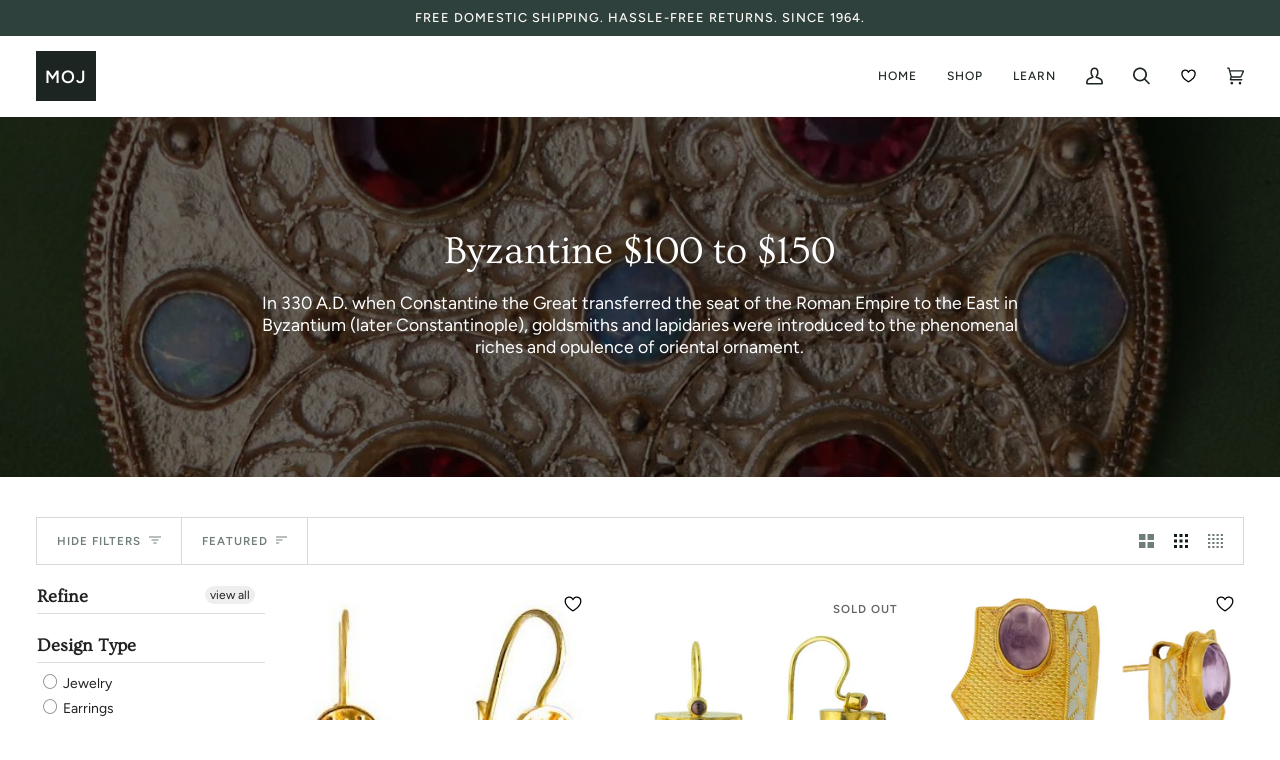

--- FILE ---
content_type: text/css
request_url: https://store.museumofjewelry.com/cdn/shop/t/20/assets/custom.css?v=82223713329672550171760097551
body_size: 67
content:
.subcollection__item{margin:.5em 0}.hero__description p{margin:.5em 0!important}@media only screen and (max-width: 479px){.image-slider-container{height:350px!important}}.product__title,.product__price__wrap,.product__submit__buttons,.shopify-payment-button__more-options,.product__subheading{text-align:center!important}.jdgm-all-reviews-widget,.jdgm-rev-widg{border:0px none!important;padding:0!important}.accordion__wrapper .jdgm-prev-badge{display:inline!important}.image-slider-container{position:relative;width:100%;height:600px;border:2px solid white}.image-slider-container .image-slider-img{position:absolute;top:0;left:0;width:100%;height:100%;background-size:100% auto}.image-slider-container .image-slider-foreground-img{background-size:200% auto;width:50%}.image-slider-container .image-slider-slider{position:absolute;-webkit-appearance:none;appearance:none;width:100%;height:100%;background:#f2f2f21a;outline:none;margin:0;transition:all .2s;display:flex;justify-content:center;align-items:center}.image-slider-container .image-slider-slider:hover{background:#f2f2f200}.image-slider-container .image-slider-slider::-webkit-slider-thumb{-webkit-appearance:none;appearance:none;width:12px;height:600px;background:#fff;cursor:pointer;filter:blur(6px)}.image-slider-container .image-slider-slider::-moz-range-thumb{width:12px;height:600px;background:#fff;cursor:pointer;filter:blur(6px)}.image-slider-container .image-slider-slider-button{pointer-events:none;position:absolute;width:30px;height:30px;border-radius:50%;background-color:#fff;left:calc(50% - 18px);top:calc(50% - 18px);display:flex;justify-content:center;align-items:center}.image-slider-container .image-slider-slider-button:after{content:"";padding:3px;display:inline-block;border:solid #5d5d5d;border-width:0 2px 2px 0;transform:rotate(-45deg)}.image-slider-container .image-slider-slider-button:before{content:"";padding:3px;display:inline-block;border:solid #5d5d5d;border-width:0 2px 2px 0;transform:rotate(135deg)}.logo-bar__item{max-height:none!important}a.iWishAdd.st-1{display:flex;justify-content:center;font-family:var(--FONT-STACK-ACCENT);font-weight:var(--FONT-WEIGHT-ACCENT);font-style:var(--FONT-STYLE-ACCENT);text-transform:uppercase;letter-spacing:var(--FONT-SPACING-ACCENT);font-weight:var(--FONT-WEIGHT-ACCENT-BOLD);font-size:calc(var(--font-3) * var(--FONT-ADJUST-ACCENT))}span.iwish-counter{width:7px;height:7px;background:#000;font-size:1px;display:flex;border-radius:100px;position:absolute;top:-15px;right:5px}span.iw-count-show{position:relative}.iw-count-show{transform:translateY(0);transition:transform .8s cubic-bezier(.215,.61,.355,1)}.iwishPage:hover .iw-count-show{transform:translateY(8px)}
/*# sourceMappingURL=/cdn/shop/t/20/assets/custom.css.map?v=82223713329672550171760097551 */


--- FILE ---
content_type: text/javascript
request_url: https://store.museumofjewelry.com/cdn/shop/t/20/assets/theme.js?v=41780291135694692911760099516
body_size: 46118
content:
/*
 * @license
 * Pipeline Theme (c) Groupthought Themes
 *
 * The contents of this file should not be modified.
 * add any minor changes to assets/custom.js
 *
 */(function(t,e,i,s,o,r,n,a,l,c,h){"use strict";function d(t2){var e2=Object.create(null);return t2&&Object.keys(t2).forEach(function(i2){if(i2!=="default"){var s2=Object.getOwnPropertyDescriptor(t2,i2);Object.defineProperty(e2,i2,s2.get?s2:{enumerable:!0,get:function(){return t2[i2]}})}}),e2.default=t2,Object.freeze(e2)}var u=d(o);function p(t2){const e2=t2.querySelectorAll("[data-modal]"),i2=document.querySelector("[data-modal-container]");e2.forEach(t3=>{i2.querySelector(`[id="${t3.id}"]`)||i2.appendChild(t3)})}function m(t2){t2.querySelectorAll(".float__wrapper").forEach(t3=>{const e2=t3.querySelector("label"),i2=t3.querySelector("input, textarea");e2&&i2.addEventListener("keyup",t4=>{t4.target.value!==""?e2.classList.add("label--float"):e2.classList.remove("label--float")}),i2&&i2.value&&i2.value.length&&e2.classList.add("label--float")})}function y(t2){t2.querySelectorAll(".errors").forEach(t3=>{t3.setAttribute("tabindex","0"),t3.setAttribute("aria-live","assertive"),t3.setAttribute("role","alert")})}function g(t2){document.addEventListener("theme:resize",f.bind(null,t2)),f(t2)}function f(t2){window.innerWidth>window.theme.sizes.small&&setTimeout(()=>{t2.querySelectorAll(".lazypostload-desktop").forEach(t3=>{t3.style.visibility="visible"})},2e3)}function w(){const t2={};return t2.windowHeight=window.innerHeight,t2.announcementHeight=S("#shopify-section-announcement"),t2.footerHeight=S('[data-section-type*="footer"]'),t2.menuHeight=S("[data-header-height]"),t2.headerHeight=t2.menuHeight+t2.announcementHeight,t2.logoHeight=function(){const t3=S("[data-footer-logo]");return t3>0?t3+20:0}(),t2.stickyHeader=document.querySelector('[data-header-sticky="sticky"]')?t2.menuHeight:0,t2.backfillHeight=S("[data-header-backfill]"),t2}function v(){document.addEventListener("theme:resize",b),function(){const{windowHeight:t2,announcementHeight:e2,headerHeight:i2,logoHeight:s2,menuHeight:o2,footerHeight:r2,stickyHeader:n2,backfillHeight:a2}=w();document.documentElement.style.setProperty("--scrollbar-width",`${E()}px`),document.documentElement.style.setProperty("--footer-logo",`${s2}px`),document.documentElement.style.setProperty("--full-screen",`${t2}px`),document.documentElement.style.setProperty("--three-quarters",.75*t2+"px"),document.documentElement.style.setProperty("--two-thirds",.66*t2+"px"),document.documentElement.style.setProperty("--one-half",.5*t2+"px"),document.documentElement.style.setProperty("--one-third",.33*t2+"px"),document.documentElement.style.setProperty("--one-fifth",.2*t2+"px"),document.documentElement.style.setProperty("--menu-height",`${o2}px`),document.documentElement.style.setProperty("--announcement-height",`${e2}px`),document.documentElement.style.setProperty("--header-height",`${i2}px`),document.documentElement.style.setProperty("--footer-height",`${r2}px`),document.documentElement.style.setProperty("--content-full",t2-i2-s2/2+"px"),document.documentElement.style.setProperty("--menu-height-sticky",`${n2}px`);let l2=Math.abs(a2-o2)>1?`${o2}px`:"auto";document.documentElement.style.setProperty("--menu-backfill-height",l2)}()}function b(){const{windowHeight:t2,announcementHeight:e2,headerHeight:i2,logoHeight:s2,menuHeight:o2,footerHeight:r2,stickyHeader:n2,backfillHeight:a2}=w();document.documentElement.style.setProperty("--scrollbar-width",`${E()}px`),document.documentElement.style.setProperty("--full-screen",`${t2}px`),document.documentElement.style.setProperty("--menu-height",`${o2}px`),document.documentElement.style.setProperty("--announcement-height",`${e2}px`),document.documentElement.style.setProperty("--header-height",`${i2}px`),document.documentElement.style.setProperty("--footer-height",`${r2}px`),document.documentElement.style.setProperty("--content-full",t2-i2-s2/2+"px"),document.documentElement.style.setProperty("--menu-height-sticky",`${n2}px`);let l2=Math.abs(a2-o2)>1?`${o2}px`:"auto";document.documentElement.style.setProperty("--menu-backfill-height",l2)}function S(t2){const e2=document.querySelector(t2);return e2?e2.clientHeight:0}function E(){const t2=document.createElement("div");t2.style.visibility="hidden",t2.style.overflow="scroll",t2.style.msOverflowStyle="scrollbar",document.body.appendChild(t2);const e2=document.createElement("div");t2.appendChild(e2);const i2=t2.offsetWidth-e2.offsetWidth;return t2.parentNode.removeChild(t2),i2}function L(t2,e2){let i2=64,s2=0;e2.forEach(t3=>{if(t3.offsetHeight>s2){const e3=parseInt(window.getComputedStyle(t3).marginTop)+parseInt(window.getComputedStyle(t3).marginBottom);e3>i2&&(i2=e3),s2=t3.offsetHeight}});const o2=t2.querySelectorAll("[data-overflow-background]");[t2,...o2].forEach(t3=>{t3.style.setProperty("min-height",`calc(${s2+i2}px + var(--menu-height))`)})}function T(t2){let e2=document.querySelector("[data-footer-logo]")?document.querySelector("[data-footer-logo]").clientHeight+20:0;const i2=document.querySelector("#MainContent .shopify-section:last-child [data-section-id]"),s2=i2?i2.getAttribute("data-section-id"):null;if((s2!==null&&t2.getAttribute("data-section-id")!==s2||!i2)&&(e2=0),window.innerWidth<window.theme.sizes.medium)return void t2.querySelectorAll("[data-overflow-frame]").forEach(t3=>{const e3=t3.querySelectorAll("[data-overflow-content]");L(t3,e3)});const o2=document.createElement("div");t2.prepend(o2),o2.style.display="none",o2.style.width=getComputedStyle(t2).getPropertyValue("--outer");const r2=2*parseInt(getComputedStyle(o2).getPropertyValue("width"));t2.firstChild.remove();let n2=0;const a2=t2.querySelectorAll("[data-overflow-frame]");t2.querySelectorAll("[data-overflow-content]").forEach(t3=>{t3.offsetHeight>n2&&(n2=t3.offsetHeight)}),[...a2,...t2.querySelectorAll("[data-overflow-background]")].forEach(t3=>{t3.style.setProperty("min-height",`${n2+r2}px`)}),t2.style.setProperty("min-height",`${n2+r2+2+e2}px`)}function k(t2){const i2=t2.querySelectorAll(".js-overflow-container");if(i2){i2.forEach(t3=>{const e2=t3.querySelectorAll(".js-overflow-content");L(t3,e2),document.addEventListener("theme:resize",()=>{L(t3,e2)})});const s3=t2.querySelectorAll("[data-slideshow-wrapper]");s3.length&&s3.forEach(t3=>{const i3=e.data(t3);i3!==void 0&&i3.reloadCells()})}const s2=t2.querySelectorAll("[data-overflow-wrapper]");s2&&s2.forEach(t3=>{T(t3),document.addEventListener("theme:resize",()=>{T(t3)})})}function A(t2,e2){let i2;return(...s2)=>{clearTimeout(i2),i2=setTimeout(()=>t2.apply(this,s2),e2)}}window.theme=window.theme||{},window.theme.sizes={small:480,medium:768,large:1100,widescreen:1400},window.theme.keyboardKeys={TAB:9,ENTER:13,ESCAPE:27,SPACE:32,LEFTARROW:37,RIGHTARROW:39};let q=window.innerWidth,C=window.innerHeight,x=window.pageYOffset,P=null,$=null,_=null,H=null,M=0;function I(t2){let e2=t2.target;t2.detail&&t2.detail instanceof Element&&(e2=t2.detail),i.disableBodyScroll(e2),document.documentElement.setAttribute("data-scroll-locked","")}function D(){if(M=setTimeout(()=>{document.body.removeAttribute("data-drawer-closing")},20),document.body.hasAttribute("data-drawer-closing"))return document.body.removeAttribute("data-drawer-closing"),void(M&&clearTimeout(M));document.body.setAttribute("data-drawer-closing",""),document.documentElement.removeAttribute("data-scroll-locked"),i.clearAllBodyScrollLocks()}window.addEventListener("resize",A(function(){document.dispatchEvent(new CustomEvent("theme:resize",{bubbles:!0})),q!==window.innerWidth&&(document.dispatchEvent(new CustomEvent("theme:resize:width",{bubbles:!0})),q=window.innerWidth),C!==window.innerHeight&&(document.dispatchEvent(new CustomEvent("theme:resize:height",{bubbles:!0})),C=window.innerHeight)},50)),function(){let t2;window.addEventListener("scroll",function(){t2&&window.cancelAnimationFrame(t2),t2=window.requestAnimationFrame(function(){(function(){const t3=window.pageYOffset;t3>x?($=!0,P=!1):t3<x?($=!1,P=!0):(P=null,$=null),x=t3,document.dispatchEvent(new CustomEvent("theme:scroll",{detail:{up:P,down:$,position:t3},bubbles:!1})),P&&!_&&document.dispatchEvent(new CustomEvent("theme:scroll:up",{detail:{position:t3},bubbles:!1})),$&&!H&&document.dispatchEvent(new CustomEvent("theme:scroll:down",{detail:{position:t3},bubbles:!1})),H=$,_=P})()})},{passive:!0}),window.addEventListener("theme:scroll:lock",I),window.addEventListener("theme:scroll:unlock",D)}(),window.addEventListener("load",()=>{v(),m(document),y(document),p(document),k(document),g(document),window.theme.settings.animate_scroll&&t.refresh()}),document.addEventListener("shopify:section:load",e2=>{const i2=e2.target;m(i2),y(i2),p(i2),k(i2),g(i2),window.theme.settings.animate_scroll&&t.refresh()}),document.addEventListener("shopify:section:reorder",()=>{document.dispatchEvent(new CustomEvent("theme:header:check",{bubbles:!1}))});const B=(t2,e2=!1,i2="block")=>{t2&&(e2?t2.style.removeProperty("display"):t2.style.display=i2)};function W(t2){this.status=t2.status||null,this.headers=t2.headers||null,this.json=t2.json||null,this.body=t2.body||null}W.prototype=Error.prototype;const F="data-scrollbar-slider",O="[data-scrollbar-arrow-prev]",N="[data-scrollbar-arrow-next]",z="is-hidden",R=200;let V=class{init(){this.arrowNext&&this.arrowPrev&&(window.isRTL?this.togglePrevArrow():this.toggleNextArrow(),this.events())}resize(){document.addEventListener("theme:resize",()=>{window.isRTL?this.togglePrevArrow():this.toggleNextArrow()})}events(){this.arrowNext.addEventListener("click",t2=>{t2.preventDefault(),this.goToNext()}),this.arrowPrev.addEventListener("click",t2=>{t2.preventDefault(),this.goToPrev()}),this.scrollbar.addEventListener("scroll",()=>{this.togglePrevArrow(),this.toggleNextArrow()})}goToNext(){const t2=this.scrollbar.getBoundingClientRect().width/2+this.scrollbar.scrollLeft;this.move(t2),this.arrowPrev.classList.remove(z),this.toggleNextArrow()}goToPrev(){const t2=this.scrollbar.scrollLeft-this.scrollbar.getBoundingClientRect().width/2;this.move(t2),this.arrowNext.classList.remove(z),this.togglePrevArrow()}toggleNextArrow(){setTimeout(()=>{window.isRTL?this.arrowNext.classList.toggle(z,this.scrollbar.scrollLeft===0):this.arrowNext.classList.toggle(z,Math.round(this.scrollbar.scrollLeft+this.scrollbar.getBoundingClientRect().width+1)>=this.scrollbar.scrollWidth)},R)}togglePrevArrow(){setTimeout(()=>{window.isRTL?this.arrowPrev.classList.toggle(z,Math.abs(this.scrollbar.scrollLeft)+this.scrollbar.getBoundingClientRect().width+1>=this.scrollbar.scrollWidth):this.arrowPrev.classList.toggle(z,this.scrollbar.scrollLeft<=0)},R)}scrollToVisibleElement(){[].forEach.call(this.scrollbar.children,t2=>{t2.addEventListener("click",e2=>{(e2.target.tagName.toLowerCase()==="a"||e2.currentTarget&&e2.currentTarget.tagName.toLowerCase()==="a"||e2.currentTarget&&e2.currentTarget.querySelector("a"))&&e2.preventDefault(),this.move(t2.offsetLeft-t2.clientWidth)})})}move(t2){this.scrollbar.scrollTo({top:0,left:t2,behavior:"smooth"})}constructor(t2){this.scrollbar=t2,this.arrowNext=this.scrollbar.parentNode.querySelector(N),this.arrowPrev=this.scrollbar.parentNode.querySelector(O),this.init(),this.resize(),this.scrollbar.hasAttribute(F)&&this.scrollToVisibleElement()}};const j="[data-sibling-inner]";let U=class{init(){this.siblings.forEach(t2=>{new V(t2)})}constructor(t2){this.siblings=t2.querySelectorAll(j),this.init()}};const J={onLoad(){new U(this.container)}},K={expires:7,path:"/",domain:window.location.hostname};let Y=class{write(t2){document.cookie=`${this.options.name}=${t2}; expires=${this.options.expires}; path=${this.options.path}; domain=${this.options.domain}`}read(){let t2=[];const e2=document.cookie.split("; ").find(t3=>t3.startsWith(this.options.name));if(document.cookie.indexOf("; ")!==-1&&e2){const e3=document.cookie.split("; ").find(t3=>t3.startsWith(this.options.name)).split("=")[1];e3!==null&&(t2=e3.split(","))}return t2}destroy(){document.cookie=`${this.options.name}=null; expires=${this.options.expires}; path=${this.options.path}; domain=${this.options.domain}`}remove(t2){const e2=this.read(),i2=e2.indexOf(t2);i2!==-1&&(e2.splice(i2,1),this.write(e2))}constructor(t2={}){this.options={...K,...t2}}};const G=4,X=10,Q="[data-recently-viewed-products]",Z="data-limit",tt="[data-recent-link-tab]",et="[data-recent-wrapper]",it="[data-recently-viewed-tab]",st="[data-tabs-holder-scroll]",ot="[data-api-content]",rt="data-minimum",nt="hide",at="section-without-title--skip",lt={expires:90,name:"shopify_recently_viewed"},ct=[],ht=[],dt={onLoad(){ct[this.id]=new class{renderProducts(){const t2=this.cookie.read(),e2=[];let i2=0;if(t2.length>0){for(let s2=0;s2<t2.length;s2++){const o2=t2[s2];if(ht.includes(o2))continue;const r2=`${window.theme.routes.root_url}products/${o2}?section_id=api-product-grid-item`;if(e2.push(r2),i2++,i2===this.howManyToShow||i2===t2.length-1)break}if(e2.length>0&&e2.length>=this.minimum){this.container.classList.remove(nt),this.recentViewedLink&&this.recentViewedLink.previousElementSibling&&(this.tabsHolderScroll.classList.remove(nt),this.container.classList.add(at));const t3=e2.map(t4=>fetch(t4,{mode:"no-cors"}).then(this.handleErrors)),i3=[];Promise.allSettled(t3).then(t4=>Promise.all(t4.map(async t5=>{t5.status==="fulfilled"&&i3.push(await t5.value.text())}))).then(()=>{i3.forEach(t4=>{const e3=document.createElement("div"),i4=document.createElement("div");e3.innerHTML=t4,i4.classList.add("product-grid-slide"),i4.setAttribute("data-carousel-slide",null),i4.setAttribute("data-item",null),i4.innerHTML=e3.querySelector(ot).innerHTML,this.wrapper.appendChild(i4)}),new U(this.container)}).then(()=>{B(this.wrapper,!0),this.container.dispatchEvent(new CustomEvent("theme:recent-products:added",{bubbles:!0}))})}else if(this.recentViewedTab){const t3=Array.prototype.filter.call(this.recentViewedTab.parentNode.children,t4=>t4!==this.recentViewedTab).length>1;this.recentViewedLink&&this.recentViewedLink.previousElementSibling&&(this.tabsHolderScroll.classList.add(nt),this.container.classList.remove(at)),t3||this.container.classList.add(nt)}else this.container.classList.add(nt)}}handleErrors(t2){return t2.ok?t2:t2.text().then(function(e2){throw new W({status:t2.statusText,headers:t2.headers,text:e2})})}constructor(t2){this.container=t2.container,this.cookie=new Y(lt),this.wrapper=this.container.querySelector(Q),this.wrapper!==null&&(this.howManyToShow=parseInt(this.container.querySelector(et).getAttribute(Z))||G,this.minimum=parseInt(this.container.querySelector(et).getAttribute(rt)),this.recentViewedTab=this.container.querySelector(it),this.recentViewedLink=this.container.querySelector(tt),this.tabsHolderScroll=this.container.querySelector(st),this.renderProducts())}}(this)}};function ut(t2){return t2.replace(/http(s)?:/,"")}function pt(){this.entries=[]}function mt(t2,e2){yt(t2);var i2=function(t3,e3){yt(t3),function(t4){if(!Array.isArray(t4))throw new TypeError(t4+" is not an array.");if(t4.length===0)throw new Error(t4+" is empty.");if(!t4[0].hasOwnProperty("name"))throw new Error(t4[0]+"does not contain name key.");if(typeof t4[0].name!="string")throw new TypeError("Invalid value type passed for name of option "+t4[0].name+". Value should be string.")}(e3);var i3=[];return e3.forEach(function(e4){for(var s2=0;s2<t3.options.length;s2++)if((t3.options[s2].name||t3.options[s2]).toLowerCase()===e4.name.toLowerCase()){i3[s2]=e4.value;break}}),i3}(t2,e2);return function(t3,e3){return yt(t3),function(t4){if(Array.isArray(t4)&&typeof t4[0]=="object")throw new Error(t4+"is not a valid array of options.")}(e3),t3.variants.filter(function(t4){return e3.every(function(e4,i3){return t4.options[i3]===e4})})[0]||null}(t2,i2)}function yt(t2){if(typeof t2!="object")throw new TypeError(t2+" is not an object.");if(Object.keys(t2).length===0&&t2.constructor===Object)throw new Error(t2+" is empty.")}pt.prototype.add=function(t2,e2,i2){this.entries.push({element:t2,event:e2,fn:i2}),t2.addEventListener(e2,i2)},pt.prototype.removeAll=function(){this.entries=this.entries.filter(function(t2){return t2.element.removeEventListener(t2.event,t2.fn),!1})};var gt='[name="id"]',ft='[name="selling_plan"]',wt='[name^="options"]',vt='[name="quantity"]',bt='[name^="properties"]';const St={};function Et(t2={}){if(t2.type||(t2.type="json"),t2.url)return St[t2.url]?St[t2.url]:function(t3,e2){const i2=new Promise((i3,s2)=>{e2==="text"?fetch(t3).then(t4=>t4.text()).then(t4=>{i3(t4)}).catch(t4=>{s2(t4)}):function(t4,e3,i4){let s3=document.getElementsByTagName("head")[0],o2=!1,r2=document.createElement("script");r2.src=t4,r2.onload=r2.onreadystatechange=function(){o2||this.readyState&&this.readyState!="loaded"&&this.readyState!="complete"?i4():(o2=!0,e3())},s3.appendChild(r2)}(t3,function(){i3()},function(){s2()})});return St[t3]=i2,i2}(t2.url,t2.type);if(t2.json)return St[t2.json]?Promise.resolve(St[t2.json]):window.fetch(t2.json).then(t3=>t3.json()).then(e2=>(St[t2.json]=e2,e2));if(t2.name){const e2="".concat(t2.name,t2.version);return St[e2]?St[e2]:function(t3){const e3="".concat(t3.name,t3.version),i2=new Promise((e4,i3)=>{try{window.Shopify.loadFeatures([{name:t3.name,version:t3.version,onLoad:t4=>{(function(t5,e5,i4){i4?e5(i4):t5()})(e4,i3,t4)}}])}catch(t4){i3(t4)}});return St[e3]=i2,i2}(t2)}return Promise.reject()}const Lt="[data-swapper-wrapper]",Tt="[data-swapper-target]",kt="data-swapper-hover";let At={};function qt(t2){At[t2.id]=[],t2.querySelectorAll(Lt).forEach(e2=>{At[t2.id].push(new class{init(){this.hovers.forEach(t3=>{t3.addEventListener("mouseenter",function(){const e3=t3.getAttribute(kt);this.target.innerHTML=`${e3}`}.bind(this))}),this.hovers.forEach(t3=>{t3.addEventListener("mouseleave",function(){this.target.innerHTML=this.deafaultContent}.bind(this))}),this.hovers.forEach(t3=>{t3.addEventListener("click",function(){const e3=t3.getAttribute(kt);this.deafaultContent=`${e3}`}.bind(this))})}constructor(t3){this.container=t3,this.target=this.container.querySelector(Tt),this.hovers=this.container.querySelectorAll(`[${kt}]`),this.target&&this.hovers.length&&(this.deafaultContent=this.target.innerHTML,this.init())}}(e2))})}const Ct={onLoad(){qt(this.container)}},xt={color:"ash"},Pt="data-swatch",$t="[data-grid-item]",_t="data-grid-image-default",Ht="data-grid-image-target",Mt="data-swatch-image",It="data-swatch-image-id",Dt="data-swatch-variant",Bt="[data-grid-swatches]",Wt="[data-swatch-template]",Ft="data-swatch-handle",Ot="data-swatch-label",Nt="is-fade";let zt=class extends HTMLElement{init(){this.setStyles(),this.variant&&this.outer&&this.outer.addEventListener("theme:upsell:media",t2=>{t2&&t2.detail&&t2.detail.media&&(this.media=t2.detail.media)})}setStyles(){this.colorMatch.hex&&this.element.style.setProperty("--swatch",`${this.colorMatch.hex}`),this.colorMatch.path&&(this.element.style.setProperty("background-image",`url(${this.colorMatch.path})`),this.element.style.setProperty("background-size","cover"))}replaceImage(){if(this.imageReplace&&this.imageSlide&&this.imageId){if(this.imageSlide.hasAttribute(Ht)&&this.imageSlide.getAttribute(Ht)!==this.imageId){this.imageSlide.classList.add(Nt);const t2=1e3*parseFloat(window.getComputedStyle(this.imageSlide).getPropertyValue("animation-duration"));setTimeout(()=>{this.imageSlide.classList.remove(Nt)},t2)}this.imageSlide.setAttribute(Ht,this.imageId),this.imageSlide.style.setProperty("background-color","#fff"),this.imageSlide.hasAttribute(_t)||this.imageSlide.setAttribute(_t,window.getComputedStyle(this.imageSlide).backgroundImage),this.imageSlide.style.setProperty("background-image",this.imageReplace)}}constructor(){super(),this.element=this.querySelector(`[${Pt}]`),this.colorString=this.element.getAttribute(Pt),this.image=this.element.getAttribute(Mt),this.imageId=this.element.getAttribute(It),this.variant=this.element.getAttribute(Dt),this.outer=this.element.closest($t),this.media=null,this.imageSlide=null,this.imageDefault=null,this.stopSlideAnimation=!1,new class{getColor(){return this.match}init(){return Et({json:window.theme.assets.swatches}).then(t3=>this.matchColors(t3,this.settings.color)).catch(t3=>{console.log("failed to load swatch colors script"),console.log(t3)})}matchColors(t3,e2){let i2="#E5E5E5",s2=null;const o2=window.theme.assets.base||"/",r2=e2.toLowerCase().replace(/\s/g,""),n2=t3.colors;if(n2){const t4=t5=>Object.keys(t5).toString().toLowerCase().replace(/\s/g,"")===r2,e3=n2.findIndex(t4);if(e3>-1){const t5=Object.values(n2[e3])[0],r3=t5.toLowerCase();r3.includes(".jpg")||r3.includes(".jpeg")||r3.includes(".png")||r3.includes(".svg")?(s2=`${o2}${encodeURIComponent(t5)}`,i2="#888888"):i2=t5}}return{color:this.settings.color,path:s2,hex:i2}}constructor(t3={}){this.settings={...xt,...t3},this.match=this.init()}}({color:this.colorString}).getColor().then(t3=>{this.colorMatch=t3,this.init()})}};function Rt(t2){t2.querySelectorAll(Bt).forEach(t3=>{new class{init(){this.wrap.innerHTML="",this.swatches.forEach((t4,e2)=>{let i2=this.product.variants.find(e3=>e3.options.includes(t4));const s2=i2.featured_media?i2.featured_media.preview_image.src:"",o2=i2.featured_media?i2.featured_media.id:"",r2=Math.floor(9999*Math.random());this.wrap.innerHTML+=u.render(this.template,{color:t4,uniq:`${this.product.id}-${i2.id}-${r2}`,variant:i2.id,product_id:this.product.id,image_id:o2,image:s2,index:e2})}),new V(this.wrap)}constructor(t4){this.template=document.querySelector(Wt).innerHTML,this.wrap=t4,this.handle=t4.getAttribute(Ft);const e2=t4.getAttribute(Ot).trim().toLowerCase();(function(t5){const e3=`${window.theme.routes.root_url}products/${t5}.js`;return window.fetch(e3).then(t6=>t6.json()).catch(t6=>{console.error(t6)})})(this.handle).then(t5=>{this.product=t5,this.colorOption=t5.options.find(function(t6){return t6.name.toLowerCase()===e2||null}),this.colorOption&&(this.swatches=this.colorOption.values,this.init())})}}(t3)})}const Vt={onLoad(){Rt(this.container),qt(this.container)}},jt="[data-custom-scrollbar-items]",Ut="[data-custom-scrollbar]",Jt="[data-custom-scrollbar-track]",Kt="hide",Yt={};let Gt=class{events(){this.holderItems.addEventListener("scroll",this.calculatePosition.bind(this)),this.holderItems.addEventListener("theme:carousel:scroll",this.calculatePosition.bind(this)),document.addEventListener("theme:resize:width",this.calculateTrackWidth.bind(this)),document.addEventListener("theme:resize:width",this.calculatePosition.bind(this))}calculateTrackWidth(){const t2=document.createElement("div");this.holderItems.prepend(t2),t2.style.display="none",t2.style.width=getComputedStyle(this.holderItems).getPropertyValue("--outer");const e2=parseInt(getComputedStyle(t2).getPropertyValue("width"));this.holderItems.firstChild.remove(),this.scrollbarWidth=this.scrollbar.clientWidth===0?this.scrollbar.parentNode.getBoundingClientRect().width:this.scrollbar.clientWidth,setTimeout(()=>{const t3=this.children[0].clientWidth,i2=Number(getComputedStyle(this.children[0]).marginRight.replace("px","")),s2=Number(getComputedStyle(this.children[0]).marginLeft.replace("px",""));this.scrollWidth=this.children.length*(t3+i2+s2)+e2-i2,this.trackWidth=(this.scrollbarWidth+e2)/this.scrollWidth*100,this.trackWidth=this.trackWidth<5?5:this.trackWidth,this.scrollbar.style.setProperty("--track-width",`${this.trackWidth}%`);const o2=Math.ceil(this.trackWidth)>=100;this.scrollbar.classList.toggle(Kt,o2)},100)}calculatePosition(){let t2=this.holderItems.scrollLeft/(this.holderItems.scrollWidth-this.holderItems.clientWidth);t2*=this.scrollbar.clientWidth-this.scrollbarTrack.clientWidth,t2=t2<0?0:t2,t2=isNaN(t2)?0:t2,this.scrollbar.style.setProperty("--position",`${Math.round(t2)}px`),document.dispatchEvent(new CustomEvent("theme:scrollbar:scroll",{bubbles:!0,detail:{holder:this.holderItems}}))}constructor(t2,e2=null){this.holderItems=t2.querySelector(jt),this.scrollbar=t2.querySelector(Ut),this.scrollbarTrack=t2.querySelector(Jt),this.trackWidth=0,this.scrollWidth=0,this.scrollbar&&this.holderItems&&(this.children=e2||this.holderItems.children,this.events(),this.calculateTrackWidth())}};const Xt={onLoad(){Yt[this.id]=new Gt(this.container)}},Qt="[data-carousel]",Zt="data-carousel-progress",te="[data-carousel-slide]",ee="[data-grid-slide]",ie="[data-wrapper]",se="[data-carousel-track]",oe="data-options",re="data-custom-scrollbar-items",ne=".flickity-button.previous",ae=".flickity-button.next",le="data-recently-viewed-products",ce="data-related-products",he="[data-section-id]",de="wrapper--full",ue="not-moved-arrows",pe="hide",me="flickity-enabled",ye="hidden-arrows",ge="flickity-static",fe=112;let we=class extends HTMLElement{connectedCallback(){this.carousel=this.container.querySelector(Qt),this.carouselTrack=this.container.querySelector(se),this.wrapper=this.container.closest(ie),this.section=this.container.closest(he),this.slidesVisible=null,this.carouselInstance=null,this.carouselPrev=null,this.carouselNext=null,this.customOptions={},this.toggleWrapperModifierEvent=()=>this.toggleWrapperModifier(),this.carousel&&this.carousel.hasAttribute(le)?this.section.addEventListener("theme:recent-products:added",()=>{this.init()}):this.carousel&&this.carousel.hasAttribute(ce)?this.section.addEventListener("theme:related-products:added",()=>{this.init()}):this.init()}init(){this.carousel&&(this.slidesTotal=this.carousel.querySelectorAll(te).length,this.getGridLayout(),this.trackVisibleSlides(),this.carousel.hasAttribute(oe)&&(this.customOptions=JSON.parse(decodeURIComponent(this.carousel.getAttribute(oe)))),this.initCarousel(),this.calculatedArrowsTopPosition(),this.toggleWrapperModifier(),document.addEventListener("theme:resize:width",this.toggleWrapperModifierEvent),this.carousel.hasAttribute(Zt)&&this.progressBarCalculate(),this.carousel.hasAttribute(re)&&new Gt(this.container))}initCarousel(){this.options={accessibility:!0,contain:!0,freeScroll:!0,prevNextButtons:!0,wrapArround:!1,groupCells:!1,autoPlay:!1,pageDots:!1,cellAlign:window.isRTL?"right":"left",rightToLeft:window.isRTL,dragThreshold:10,arrowShape:{x0:10,x1:60,y1:50,x2:65,y2:45,x3:20},on:{resize:()=>{this.toggleArrows(),this.calculatedArrowsTopPosition(),setTimeout(()=>{this.visibleSlides()},100)}},...this.customOptions},this.carouselInstance=new s(this.carousel,this.options),this.carouselPrev=this.carousel.querySelector(ne),this.carouselNext=this.carousel.querySelector(ae),this.container.addEventListener("theme:tab:change",()=>{this.carouselInstance.resize(),this.carouselPrev=this.carousel.querySelector(ne),this.carouselNext=this.carousel.querySelector(ae)}),this.carouselInstance.on("dragStart",()=>{this.carouselInstance.slider.style.pointerEvents="none",this.containDrag()}),this.carouselInstance.on("dragEnd",()=>{this.carouselInstance.slider.style.pointerEvents="auto",this.containDrag()}),this.carouselInstance.on("change",t2=>this.lockArrows(t2)),setTimeout(()=>{this.visibleSlides()},100),Shopify.designMode&&setTimeout(()=>{this.carouselInstance.options.watchCSS&&!this.carousel.classList.contains(me)?(this.carouselInstance.destroy(),this.carouselInstance=new s(this.carousel,this.options),this.carouselInstance.resize(),this.carouselPrev=this.carousel.querySelector(ne),this.carouselNext=this.carousel.querySelector(ae)):this.carouselInstance.resize()},10),this.carousel.classList.toggle(ge,this.smallItems===this.carousel.querySelectorAll(te).length),Rt(this.container),new U(this.container)}calculatedArrowsTopPosition(){const t2=this.container.querySelector(ee);if(t2){const e2=t2.offsetHeight/2;this.carousel.style.setProperty("--buttons-top",`${e2}px`)}}toggleWrapperModifier(){if(!this.wrapper)return;const t2=Number(getComputedStyle(document.documentElement).getPropertyValue("--scrollbar-width").replace("px","")),e2=this.wrapper.clientWidth;this.wrapperWidthWithGutter=e2+fe+t2,this.wrapper.classList.toggle(de,this.wrapperWidthWithGutter>=window.innerWidth),this.section.classList.toggle(ue,!(this.wrapperWidthWithGutter>=window.innerWidth))}progressBarCalculate(){this.carouselInstance!==null&&this.carouselTrack&&this.carouselInstance.on("scroll",t2=>{t2=100*Math.max(0,Math.min(1,t2))+"%",this.carouselTrack.style.width=t2})}getGridLayout(){this.largeItems=Number(getComputedStyle(this.carousel).getPropertyValue("--grid-large-items"))||3,this.mediumItems=Number(getComputedStyle(this.carousel).getPropertyValue("--grid-medium-items"))||this.largeItems,this.smallItems=Number(getComputedStyle(this.carousel).getPropertyValue("--grid-small-items"))||this.mediumItems||this.largeItems}visibleSlides(){if(!this.carousel)return;this.getGridLayout();const t2=this.carousel.clientWidth||this.carouselInstance.size.width,e2=this.carouselInstance!==null&&this.carouselInstance.selectedElement?this.carouselInstance.selectedElement.clientWidth:this.carousel.querySelector(te).clientWidth,i2=this.carouselInstance!==null&&this.carouselInstance.slides?this.carouselInstance.slides.length:this.carousel.querySelectorAll(te).length,s2=Math.floor(t2/e2);this.section.classList.remove(ye),this.carouselPrev&&this.carouselNext&&(this.carouselPrev.classList.remove(pe),this.carouselNext.classList.remove(pe)),window.innerWidth>window.theme.sizes.large&&!this.options.groupCells&&s2<=this.largeItems&&i2<=this.largeItems&&this.carouselPrev&&this.carouselNext&&this.hideArrows(),window.innerWidth>=window.theme.sizes.medium&&window.innerWidth<=window.theme.sizes.large&&!this.options.groupCells&&s2<=this.mediumItems&&i2<=this.mediumItems&&this.carouselPrev&&this.carouselNext&&this.hideArrows(),window.innerWidth<window.theme.sizes.medium&&!this.options.groupCells&&s2<=this.smallItems&&i2<=this.smallItems&&this.carouselPrev&&this.carouselNext&&this.hideArrows()}trackVisibleSlides(){const t2=window.matchMedia(`(max-width: ${window.theme.sizes.medium-1}px)`),e2=window.matchMedia(`(min-width: ${window.theme.sizes.medium}px) and (max-width: ${window.theme.sizes.large-1}px)`),i2=window.matchMedia(`(min-width: ${window.theme.sizes.large}px)`);t2.addEventListener("change",t3=>{!t3.matches||(this.slidesVisible=this.smallItems)}),!t2.matches||(this.slidesVisible=this.smallItems),e2.addEventListener("change",t3=>{!t3.matches||(this.slidesVisible=this.mediumItems)}),!e2.matches||(this.slidesVisible=this.mediumItems),i2.addEventListener("change",t3=>{!t3.matches||(this.slidesVisible=this.largeItems)}),!i2.matches||(this.slidesVisible=this.largeItems)}containDrag(){const t2=this.slidesTotal-this.slidesVisible;this.carouselInstance.selectedIndex>=t2&&(this.carouselInstance.select(t2),this.lockArrows(this.carouselInstance.selectedIndex))}lockArrows(t2){if(this.options.wrapAround||this.options.groupCells)return;const e2=parseInt(t2),i2=this.slidesTotal-this.slidesVisible;this.carouselNext.disabled=e2>=i2}showArrows(){this.carouselPrev.classList.remove(pe),this.carouselNext.classList.remove(pe),this.section.classList.remove(ye)}hideArrows(){this.carouselPrev.classList.add(pe),this.carouselNext.classList.add(pe),this.section.classList.add(ye)}toggleArrows(){this.carouselPrev&&this.carouselNext&&(this.carouselPrev.disabled&&this.carouselNext.disabled?this.hideArrows():this.showArrows())}constructor(){super(),this.container=this}};function ve(t2,e2){e2=e2||{},t2.focus(),e2.className!==void 0&&t2.classList.add(e2.className),t2.addEventListener("blur",function i2(s2){s2.target.removeEventListener(s2.type,i2),e2.className!==void 0&&t2.classList.remove(e2.className)})}function be(t2){return t2=t2||{},Array.prototype.slice.call(document.querySelectorAll('a[href^="#"]')).filter(function(e2){if(e2.hash==="#"||e2.hash===""||t2.ignore&&e2.matches(t2.ignore)||(i2=e2.hash.substr(1),document.getElementById(i2)===null))return!1;var i2,s2=document.querySelector(e2.hash);return!!s2&&(e2.addEventListener("click",function(){ve(s2,t2)}),!0)})}customElements.get("flickity-carousel")||customElements.define("flickity-carousel",we);var Se={};function Ee(t2,e2){e2=e2||{};var i2=function(t3){return Array.prototype.slice.call(t3.querySelectorAll("[tabindex],[draggable],a[href],area,button:enabled,input:not([type=hidden]):enabled,object,select:enabled,textarea:enabled[data-focus-element]")).filter(function(t4){return!!(t4.offsetWidth||t4.offsetHeight||t4.getClientRects().length)})}(t2),s2=e2.elementToFocus||t2,o2=i2[0],r2=i2[i2.length-1];Le(),Se.focusin=function(e3){t2!==e3.target&&!t2.contains(e3.target)&&o2&&o2===e3.target&&o2.focus(),e3.target!==t2&&e3.target!==r2&&e3.target!==o2||document.addEventListener("keydown",Se.keydown)},Se.focusout=function(){document.removeEventListener("keydown",Se.keydown)},Se.keydown=function(e3){e3.keyCode===9&&(e3.target!==r2||e3.shiftKey||(e3.preventDefault(),o2.focus()),e3.target!==t2&&e3.target!==o2||!e3.shiftKey||(e3.preventDefault(),r2.focus()))},document.addEventListener("focusout",Se.focusout),document.addEventListener("focusin",Se.focusin),ve(s2,e2)}function Le(){document.removeEventListener("focusin",Se.focusin),document.removeEventListener("focusout",Se.focusout),document.removeEventListener("keydown",Se.keydown)}const Te=(t2,e2)=>{let i2,s2;return function o2(...r2){const n2=Date.now();s2=clearTimeout(s2),!i2||n2-i2>=e2?(t2.apply(null,r2),i2=n2):s2=setTimeout(o2.bind(null,...r2),e2-(n2-i2))}},ke="[data-size-button]",Ae="[data-media-slide]",qe="is-expanded";let Ce=class{init(){this.sizeButtons.forEach(t2=>{t2.addEventListener("click",()=>{t2.classList.toggle(qe),t2.closest(Ae).classList.toggle(qe)})})}constructor(t2){this.container=t2,this.sizeButtons=this.container.querySelectorAll(ke),this.sizeButtons.length>0&&this.init()}};const xe="data-upsell",Pe="data-upsell-holder",$e="[data-product-upsell-ajax]",_e="[data-upsell-modal]",He="[data-drawer-scrolls]",Me="[data-upsell-modal-template]",Ie="[data-upsell-head]",De="[data-upsell-form-area]",Be="[data-toggle-button]",We="[data-media-slide]",Fe="[data-media-id]",Oe="[data-add-inside-cart]",Ne="data-add-inside-cart",ze="data-popup-",Re='button, [href], select, textarea, [tabindex]:not([tabindex="-1"])',Ve="hide",je="is-active",Ue="is-expanded",Je="loading",Ke=250,Ye=400;let Ge=class extends HTMLElement{static get observedAttributes(){return[xe]}attributeChangedCallback(t2,e2,i2){e2&&(this.disconnectedCallback(),this.connectedCallback())}connectedCallback(){if(this.upsellHolder=this.container.querySelector(`[${Pe}]`),this.modalCloseEvent=()=>this.modalClose(),this.clickUpsellEvent=t2=>this.clickUpsellButton(t2),this.upsellHolder){if(this.modalTemplate=this.upsellHolder.querySelector(Me),this.modal=document.querySelector(_e),this.modalID=this.upsellHolder.getAttribute(Pe),this.modalContent=null,this.modalScroll=null,this.scrollLockEnable=!0,this.windowH=window.innerHeight,this.triggerButton=this.upsellHolder.querySelector(`[${ze}${this.modalID}]`),this.handle=this.triggerButton?this.triggerButton.getAttribute(`${ze}${this.modalID}`):null,this.isCartItem=!!this.triggerButton&&!!this.triggerButton.closest(Oe),this.modalTemplate&&!this.modal){const t2=this.modalTemplate.innerHTML,e2=document.createElement("div");e2.innerHTML=t2,this.modalHtml=e2.querySelector(_e),document.body.appendChild(this.modalHtml),this.modal=document.querySelector(_e)}this.modalTemplate&&this.triggerButton&&this.triggerButton.addEventListener("click",this.clickUpsellEvent)}}clickUpsellButton(t2){t2.preventDefault(),this.modal&&this.modalID&&(this.modal.id=this.modalID),this.modal&&(this.isCartItem?this.modal.setAttribute(Ne,""):this.modal.removeAttribute(Ne)),document.documentElement.hasAttribute("data-scroll-locked")&&(this.scrollLockEnable=!1),this.container.classList.add(Je),this.getUpsellHTML()}getUpsellHTML(){window.fetch(`${window.theme.routes.root_url}products/${this.handle}?section_id=api-product-upsell`).then(this.handleErrors).then(t2=>t2.text()).then(t2=>{const e2=document.createElement("div");e2.innerHTML=t2,this.modalContent=this.modal.querySelector($e),this.modalContent.innerHTML=e2.querySelector("[data-api-content]").innerHTML,this.modalScroll=this.modal.querySelector(He);const i2=this.modalContent.querySelector(Fe);if(i2){const t3=document.createElement("div");t3.innerHTML=i2.parentElement.innerHTML,this.upsellHolder.dispatchEvent(new CustomEvent("theme:upsell:media",{bubbles:!0,detail:{media:t3}}))}this.modalCreate(),this.container.classList.remove(Je)})}modalCreate(){r.show(this.modalID,{onShow:(t2,e2,i2)=>{this.upsellHead=t2.querySelector(Ie),this.upsellFormArea=t2.querySelector(De),this.toggleButton=t2.querySelector(Be),this.toggleForm("loading"),document.addEventListener("theme:resize",Te(()=>{this.toggleForm("resize")},500)),this.clickEventToggleForm();const s2=t2.querySelector(Re);Ee(t2,{elementToFocus:s2}),this.modal.addEventListener("theme:upsell:close",this.modalCloseEvent),document.dispatchEvent(new CustomEvent("theme:scroll:lock",{bubbles:!0,detail:this.modalScroll})),new Ce(this.modal)},onClose:(t2,e2,i2)=>{t2.querySelectorAll(We).forEach(t3=>{t3.dispatchEvent(new CustomEvent("pause"))}),Le(),e2.focus(),this.modal.removeEventListener("theme:upsell:close",this.modalCloseEvent),this.scrollLockEnable?document.dispatchEvent(new CustomEvent("theme:scroll:unlock",{bubbles:!0})):this.scrollLockEnable=!0}})}modalClose(){r.close(this.modalID)}handleErrors(t2){return t2.ok?t2:t2.json().then(function(e2){throw new W({status:t2.statusText,headers:t2.headers,json:e2})})}toggleForm(t2){this.windowH===window.innerHeight&&t2==="resize"||(this.toggleButton.classList.contains(Ve)||this.toggleButton.classList.add(Ve),this.upsellFormArea.classList.contains(Ue)||this.upsellFormArea.classList.add(Ue),t2==="resize"&&(this.upsellFormArea.classList.add(Ue),this.toggleButton.classList.add(Ve),this.windowH=window.innerHeight),setTimeout(()=>{const e2=window.innerHeight-this.upsellHead.offsetHeight-this.upsellFormArea.offsetHeight,i2=e2<Ke;e2<Ye&&e2>Ke||i2?(this.toggleButton.classList.remove(Ve),this.toggleButton.classList.add(je)):this.toggleButton.classList.add(Ve),i2?(t2==="loading"&&(this.upsellFormArea.classList.add(Je),setTimeout(()=>{this.upsellFormArea.classList.remove(Je)},50)),this.upsellFormArea.classList.remove(Ue),this.toggleButton.classList.remove(je)):this.upsellFormArea.classList.add(Ue)},200))}clickEventToggleForm(){this.toggleButton&&this.toggleButton.addEventListener("click",()=>{this.toggleButton.classList.toggle(je),this.upsellFormArea.classList.toggle(Ue)})}disconnectedCallback(){this.modalTemplate&&this.triggerButton&&this.triggerButton.removeEventListener("click",this.clickUpsellEvent)}constructor(){super(),this.container=this}};const Xe=(t2,e2=500,i2=!0)=>{let s2=window.getComputedStyle(t2).display;if(i2&&s2!=="none")return;t2.style.removeProperty("display"),s2==="none"&&(s2="block"),t2.style.display=s2;let o2=t2.offsetHeight;t2.style.overflow="hidden",t2.style.height=0,t2.style.paddingTop=0,t2.style.paddingBottom=0,t2.style.marginTop=0,t2.style.marginBottom=0,t2.offsetHeight,t2.style.boxSizing="border-box",t2.style.transitionTimingFunction="cubic-bezier(0.215, 0.61, 0.355, 1)",t2.style.transitionProperty="height, margin, padding",t2.style.transitionDuration=e2+"ms",t2.style.height=o2+"px",t2.style.removeProperty("padding-top"),t2.style.removeProperty("padding-bottom"),t2.style.removeProperty("margin-top"),t2.style.removeProperty("margin-bottom"),window.setTimeout(()=>{t2.style.removeProperty("height"),t2.style.removeProperty("overflow"),t2.style.removeProperty("transition-duration"),t2.style.removeProperty("transition-property"),t2.style.removeProperty("transition-timing-function")},e2)},Qe=(t2,e2=500)=>{t2.style.transitionProperty="height, margin, padding",t2.style.transitionTimingFunction="cubic-bezier(0.215, 0.61, 0.355, 1)",t2.style.transitionDuration=e2+"ms",t2.style.boxSizing="border-box",t2.style.height=t2.offsetHeight+"px",t2.offsetHeight,t2.style.overflow="hidden",t2.style.height=0,t2.style.paddingTop=0,t2.style.paddingBottom=0,t2.style.marginTop=0,t2.style.marginBottom=0,window.setTimeout(()=>{t2.style.display="none",t2.style.removeProperty("height"),t2.style.removeProperty("padding-top"),t2.style.removeProperty("padding-bottom"),t2.style.removeProperty("margin-top"),t2.style.removeProperty("margin-bottom"),t2.style.removeProperty("overflow"),t2.style.removeProperty("transition-duration"),t2.style.removeProperty("transition-property"),t2.style.removeProperty("transition-timing-function")},e2)},Ze={wrapper:"[data-add-action-wrapper]",addButton:"[data-add-to-cart]",insideCart:"[data-add-inside-cart]",errorBoundary:"[data-error-boundary]",errorDisplay:"[data-error-display]",popdown:"[data-product-add-popdown-wrapper]",disabledAjax:'[data-ajax-disable="true"]',upsellModal:"[data-upsell-modal]",inputFile:'[type="file"]'},ti="loading",ei="has-success",ii=3500,si=5e3;let oi=class extends HTMLElement{connectedCallback(){if(this.isCartItem=!!this.closest(Ze.insideCart),this.button=this.wrapper.querySelector(Ze.addButton),this.errors=this.wrapper.querySelector(Ze.errors),!this.errors){const t2=this.wrapper.closest(Ze.errorBoundary);t2&&(this.errors=t2.querySelector(Ze.errorDisplay))}this.popdown=document.querySelector(Ze.popdown),this.disabledAjax=document.querySelector(Ze.disabledAjax),this.button&&this.initWithForm()}initWithForm(){this.button.addEventListener("click",function(t2){t2.preventDefault();const e2=t2.target.closest("form");if(e2.querySelector(Ze.inputFile))return;this.disabledAjax||t2.preventDefault(),this.button.setAttribute("disabled",!0),this.button.classList.add(ti);const i2=new FormData(e2),s2=new URLSearchParams(i2).toString();this.addToCartAction(s2)}.bind(this))}addToCartAction(t2){const e2=`${window.theme.routes.cart}/add.js`,i2=this;n.post(e2,t2,{headers:{"X-Requested-With":"XMLHttpRequest","Content-Type":"application/x-www-form-urlencoded"}}).then(function(t3){i2.onSuccess(t3.data)}).catch(function(t3){console.warn(t3),i2.onError(t3.data)})}onSuccess(t2){this.updateHeaderTotal(),this.button.classList.remove(ti),this.button.classList.add(ei),setTimeout(()=>{this.button.classList.remove(ei),this.button.removeAttribute("disabled")},ii),this.button.closest(Ze.upsellModal)&&this.button.closest(Ze.upsellModal).dispatchEvent(new CustomEvent("theme:upsell:close")),this.isCartItem?document.dispatchEvent(new CustomEvent("theme:cart:reload",{bubbles:!0})):this.popdown.dispatchEvent(new CustomEvent("theme:cart:popdown",{detail:{variant:t2},bubbles:!0})),this.disabledAjax&&window.location.reload()}onError(t2){let e2="Network error: please try again";t2&&t2.description&&(e2=t2.description);const i2=`<div class="errors">${e2}</div>`;this.button.classList.remove(ti),this.button.removeAttribute("disabled"),this.errors.innerHTML=i2,Xe(this.errors),setTimeout(()=>{Qe(this.errors)},si)}updateHeaderTotal(){n.get(`${window.theme.routes.cart}.js`).then(t2=>{document.dispatchEvent(new CustomEvent("theme:cart:change",{detail:{cart:t2.data},bubbles:!0}))}).catch(t2=>{console.error(t2)})}constructor(){super(),this.wrapper=this}};customElements.get("upsell-product")||customElements.define("upsell-product",Ge),customElements.get("product-add-button")||customElements.define("product-add-button",oi);const ri="[data-address-wrapper]",ni="[data-new-address-form]",ai="[new-address-form-inner]",li=".address-new-toggle",ci=".address-edit-toggle",hi=".address-delete",di="hide",ui="data-form-id",pi="data-confirm-message",mi="Are you sure you wish to delete this address?",yi="#EditAddress",gi="AddressCountryNew",fi="AddressProvinceNew",wi="AddressProvinceContainerNew",vi=".address-country-option",bi="AddressCountry",Si="AddressProvince",Ei="AddressProvinceContainer",Li=document.querySelector(ri);Li&&new class{init(){if(this.addressNewForm){const t2=this.section,e2=this.addressNewForm.querySelector(ai);this.customerAddresses();const i2=t2.querySelectorAll(li);i2.length&&i2.forEach(t3=>{t3.addEventListener("click",function(){e2.classList.toggle(di)})});const s2=t2.querySelectorAll(ci);s2.length&&s2.forEach(e3=>{e3.addEventListener("click",function(){const e4=this.getAttribute(ui);t2.querySelector(`${yi}_${e4}`).classList.toggle(di)})});const o2=t2.querySelectorAll(hi);o2.length&&o2.forEach(t3=>{t3.addEventListener("click",function(){const t4=this.getAttribute(ui),e3=this.getAttribute(pi);confirm(e3||mi)&&Shopify.postLink(window.theme.routes.account_addresses_url+"/"+t4,{parameters:{_method:"delete"}})})})}}customerAddresses(){Shopify.CountryProvinceSelector&&new Shopify.CountryProvinceSelector(gi,fi,{hideElement:wi}),this.section.querySelectorAll(vi).forEach(t2=>{const e2=t2.getAttribute(ui),i2=`${bi}_${e2}`,s2=`${Si}_${e2}`,o2=`${Ei}_${e2}`;new Shopify.CountryProvinceSelector(i2,s2,{hideElement:o2})})}constructor(t2){this.section=t2,this.addressNewForm=this.section.querySelector(ni),this.init()}}(Li),document.querySelector("#RecoverPassword")&&function(){var t2={recoverPasswordForm:"#RecoverPassword",hideRecoverPasswordLink:"#HideRecoverPasswordLink"};function e2(t3){t3.preventDefault(),s2()}function i2(){window.location.hash==="#recover"&&s2()}function s2(){var t3=document.querySelector("#CustomerEmail").value;document.querySelector("#RecoverEmail").value=t3,document.querySelector("#RecoverPasswordForm").classList.toggle("display-none"),document.querySelector("#CustomerLoginForm").classList.toggle("display-none")}function o2(){document.querySelector(".reset-password-success")&&document.querySelector("#ResetSuccess").classList.remove("display-none")}i2(),o2(),document.querySelector(t2.recoverPasswordForm).addEventListener("click",e2),document.querySelector(t2.hideRecoverPasswordLink).addEventListener("click",e2)}(),window.Shopify=window.Shopify||{},window.Shopify.theme=window.Shopify.theme||{},window.Shopify.theme.sections=window.Shopify.theme.sections||{},window.Shopify.theme.sections.registered=window.Shopify.theme.sections.registered||{},window.Shopify.theme.sections.instances=window.Shopify.theme.sections.instances||[];const Ti=window.Shopify.theme.sections.registered,ki=window.Shopify.theme.sections.instances,Ai="data-section-id",qi="data-section-type";let Ci=class{callFunctions(t2,e2=null){this.callStack[t2].forEach(t3=>{const i2={id:this.id,type:this.type,container:this.container};e2?t3.call(i2,e2):t3.call(i2)})}onLoad(){this.callFunctions("onLoad")}onUnload(){this.callFunctions("onUnload")}onSelect(t2){this.callFunctions("onSelect",t2)}onDeselect(t2){this.callFunctions("onDeselect",t2)}onBlockSelect(t2){this.callFunctions("onBlockSelect",t2)}onBlockDeselect(t2){this.callFunctions("onBlockDeselect",t2)}onReorder(t2){this.callFunctions("onReorder",t2)}constructor(t2,e2){this.container=function(t3){if(!(t3 instanceof Element))throw new TypeError("Theme Sections: Attempted to load section. The section container provided is not a DOM element.");if(t3.getAttribute(Ai)===null)throw new Error("Theme Sections: The section container provided does not have an id assigned to the "+Ai+" attribute.");return t3}(t2),this.id=t2.getAttribute(Ai),this.type=e2.type,this.callStack=e2.getStack();try{this.onLoad()}catch(t3){console.warn(`Error in section: ${this.id}`),console.warn(this),console.warn(t3)}}};function xi(t2,e2){if(typeof t2!="string")throw new TypeError("Theme Sections: The first argument for .register must be a string that specifies the type of the section being registered");if(Ti[t2]!==void 0)throw new Error('Theme Sections: A section of type "'+t2+'" has already been registered. You cannot register the same section type twice');Array.isArray(e2)||(e2=[e2]);const i2=new class{getStack(){return this.callStack}constructor(t3=null,e3=[]){this.type=t3,this.components=function(t4){if(t4!==void 0&&typeof t4!="object"||t4===null)throw new TypeError("Theme Sections: The components object provided is not a valid");return t4}(e3),this.callStack={onLoad:[],onUnload:[],onSelect:[],onDeselect:[],onBlockSelect:[],onBlockDeselect:[],onReorder:[]},e3.forEach(t4=>{for(const[e4,i3]of Object.entries(t4)){const t5=this.callStack[e4];Array.isArray(t5)&&typeof i3=="function"?t5.push(i3):(console.warn(`Unregisted function: '${e4}' in component: '${this.type}'`),console.warn(i3))}})}}(t2,e2);return Ti[t2]=i2,Ti}function Pi(t2,e2){t2=Hi(t2),e2===void 0&&(e2=document.querySelectorAll("["+qi+"]")),e2=Mi(e2),t2.forEach(function(t3){const i2=Ti[t3];i2!==void 0&&(e2=e2.filter(function(e3){return!($i(e3).length>0)&&e3.getAttribute(qi)!==null&&(e3.getAttribute(qi)!==t3||(ki.push(new Ci(e3,i2)),!1))}))})}function $i(t2){var e2=[];if(NodeList.prototype.isPrototypeOf(t2)||Array.isArray(t2))var i2=t2[0];return t2 instanceof Element||i2 instanceof Element?Mi(t2).forEach(function(t3){e2=e2.concat(ki.filter(function(e3){return e3.container===t3}))}):(typeof t2=="string"||typeof i2=="string")&&Hi(t2).forEach(function(t3){e2=e2.concat(ki.filter(function(e3){return e3.type===t3}))}),e2}function _i(t2){for(var e2,i2=0;i2<ki.length;i2++)if(ki[i2].id===t2){e2=ki[i2];break}return e2}function Hi(t2){return t2==="*"?t2=Object.keys(Ti):typeof t2=="string"?t2=[t2]:t2.constructor===Ci?t2=[t2.prototype.type]:Array.isArray(t2)&&t2[0].constructor===Ci&&(t2=t2.map(function(t3){return t3.type})),t2=t2.map(function(t3){return t3.toLowerCase()})}function Mi(t2){return NodeList.prototype.isPrototypeOf(t2)&&t2.length>0?t2=Array.prototype.slice.call(t2):NodeList.prototype.isPrototypeOf(t2)&&t2.length===0||t2===null?t2=[]:!Array.isArray(t2)&&t2 instanceof Element&&(t2=[t2]),t2}window.Shopify.designMode&&(document.addEventListener("shopify:section:load",function(t2){var e2=t2.detail.sectionId,i2=t2.target.querySelector("["+Ai+'="'+e2+'"]');i2!==null&&Pi(i2.getAttribute(qi),i2)}),document.addEventListener("shopify:section:reorder",function(t2){var e2=t2.detail.sectionId,i2=t2.target.querySelector("["+Ai+'="'+e2+'"]');typeof $i(i2)[0]=="object"&&$i(i2).forEach(function(t3){t3.onReorder()})}),document.addEventListener("shopify:section:unload",function(t2){var e2=t2.detail.sectionId,i2=t2.target.querySelector("["+Ai+'="'+e2+'"]');typeof $i(i2)[0]=="object"&&$i(i2).forEach(function(t3){var e3=ki.map(function(t4){return t4.id}).indexOf(t3.id);ki.splice(e3,1),t3.onUnload()})}),document.addEventListener("shopify:section:select",function(t2){var e2=_i(t2.detail.sectionId);typeof e2=="object"&&e2.onSelect(t2)}),document.addEventListener("shopify:section:deselect",function(t2){var e2=_i(t2.detail.sectionId);typeof e2=="object"&&e2.onDeselect(t2)}),document.addEventListener("shopify:block:select",function(t2){var e2=_i(t2.detail.sectionId);typeof e2=="object"&&e2.onBlockSelect(t2)}),document.addEventListener("shopify:block:deselect",function(t2){var e2=_i(t2.detail.sectionId);typeof e2=="object"&&e2.onBlockDeselect(t2)}));const Ii='button, [href], select, textarea, [tabindex]:not([tabindex="-1"])';function Di(t2){const e2=`data-popup-${t2}`;r.init({openTrigger:e2,disableScroll:!0,onShow:(t3,e3,i2)=>{i2.preventDefault();const s2=t3.querySelector(Ii);Ee(t3,{elementToFocus:s2})},onClose:(t3,e3,i2)=>{i2.preventDefault(),Le(),e3.focus()}})}const Bi="[data-toggle-password-modal]",Wi=".storefront-password-form .errors",Fi={};xi("password",{onLoad(){Fi[this.id]=new class{init(){Di("password"),this.errors&&this.trigger.click()}constructor(t2){this.container=t2.container,this.trigger=this.container.querySelector(Bi),this.errors=this.container.querySelector(Wi),this.init()}}(this)}}),function(){var t2="#QrCode",e2=".giftcard__code";const i2=document.querySelector(t2);if(i2){let o2=function(){const t3=i2.getAttribute("data-identifier");new QRCode(i2,{text:t3,width:120,height:120})};window.addEventListener("load",o2)}const s2=document.querySelector(e2);if(s2){let r2=function(){var t3=document.querySelector("#GiftCardDigits"),e3="";if(document.body.createTextRange)(e3=document.body.createTextRange()).moveToElementText(t3),e3.select();else if(window.getSelection){var i3=window.getSelection();(e3=document.createRange()).selectNodeContents(t3),i3.removeAllRanges(),i3.addRange(e3)}};s2.addEventListener("click",r2())}}();const Oi="[data-parallax-wrapper]",Ni="[data-parallax-img]";let zi={};const Ri={onLoad(){zi[this.id]=[],this.container.querySelectorAll(Oi).forEach(t2=>{const e2=t2.querySelector(Ni);zi[this.id].push(new a(e2,{center:!0,round:!0,frame:t2}))})},onUnload:function(){zi[this.id].forEach(t2=>{typeof t2.destroy=="function"&&t2.destroy()})}};xi("article",Ri);const Vi="[data-ticker-frame]",ji="[data-ticker-scale]",Ui="[data-ticker-text]",Ji="data-clone",Ki="ticker--animated",Yi="ticker--unloaded",Gi="ticker__comparitor",Xi=1.63,Qi=100,Zi={};let ts=class{unload(){document.removeEventListener("theme:resize",this.resizeEvent)}listen(){document.addEventListener("theme:resize",this.resizeEvent),this.checkWidth()}checkWidth(){const t2=2*window.getComputedStyle(this.frame).paddingLeft.replace("px","");if(this.frame.clientWidth-t2<this.comparitor.clientWidth||this.stopClone){if(this.text.classList.add(Ki),this.scale.childElementCount===1&&(this.clone=this.text.cloneNode(!0),this.clone.setAttribute("aria-hidden",!0),this.clone.setAttribute(Ji,""),this.scale.appendChild(this.clone),this.stopClone))for(let t4=0;t4<10;t4++){const t5=this.text.cloneNode(!0);t5.setAttribute("aria-hidden",!0),t5.setAttribute(Ji,""),this.scale.appendChild(t5)}const t3=this.text.clientWidth/Qi*Xi;this.scale.style.setProperty("--animation-time",`${t3}s`)}else{this.text.classList.add(Ki);let t3=this.scale.querySelector(`[${Ji}]`);t3&&this.scale.removeChild(t3),this.text.classList.remove(Ki)}}constructor(t2,e2=!1){this.frame=t2,this.stopClone=e2,this.scale=this.frame.querySelector(ji),this.text=this.frame.querySelector(Ui),this.comparitor=this.text.cloneNode(!0),this.comparitor.classList.add(Gi),this.frame.appendChild(this.comparitor),this.scale.classList.remove(Yi),this.resizeEvent=A(()=>this.checkWidth(),300),this.listen()}};const es={onLoad(){Zi[this.id]=[],this.container.querySelectorAll(Vi).forEach(t2=>{Zi[this.id].push(new ts(t2))})},onUnload(){Zi[this.id].forEach(t2=>{typeof t2.unload=="function"&&t2.unload()})}},is="data-slider-speed",ss="data-slide",os="data-slide-index",rs="[data-cart-message]",ns="data-cart-message",as="[data-left-to-spend]",ls="[data-cart-progress]",cs="data-limit",hs="data-percent",ds="is-success";let us=class{init(){this.cartFreeLimitShipping=100*Number(this.cartMessage[0].getAttribute(cs))*this.rate,this.shippingAmount=0,this.circumference=28*Math.PI,this.exchangeRateConversions(this.cartFreeLimitShipping,this.shippingAmount),this.cartBarProgress(),this.listen()}listen(){document.addEventListener("theme:cart:change",function(t2){this.cart=t2.detail.cart,this.render()}.bind(this))}render(){const t2=this.cart.total_price;this.freeShippingMessageHandle(t2),this.cart&&this.cart.total_price&&this.cartMessage.length>0&&(this.shippingAmount=t2,this.updateProgress())}freeShippingMessageHandle(t2){this.cartMessage.length>0&&this.container.querySelectorAll(rs).forEach(e2=>{const i2=e2.hasAttribute(ns)&&e2.getAttribute(ns)==="true"&&t2>=this.cartFreeLimitShipping&&t2!==0;e2.classList.toggle(ds,i2)})}cartBarProgress(t2=null){this.container.querySelectorAll(ls).forEach(e2=>{this.setProgress(e2,t2===null?e2.getAttribute(hs):t2)})}setProgress(t2,e2){const i2=this.circumference-e2/100*this.circumference/2;t2.style.strokeDashoffset=i2}updateProgress(){const t2=this.shippingAmount/this.cartFreeLimitShipping*100;this.exchangeRateConversions(this.cartFreeLimitShipping,this.shippingAmount),this.cartBarProgress(t2>100?100:t2)}exchangeRateConversions(t2,e2){const i2=theme.settings.currency_code_enable?l.formatMoney(t2-e2,theme.moneyFormat)+` ${theme.currencyCode}`:l.formatMoney(t2-e2,theme.moneyFormat);this.container.querySelectorAll(as).forEach(t3=>{t3.innerHTML=i2.replace(".00","")})}constructor(t2){this.container=t2,this.cartMessage=this.container.querySelectorAll(rs),this.rate=window.Shopify.currency.rate,this.cartMessage.length>0&&this.init()}};const ps="[data-bar]",ms="[data-slide]",ys="[data-ticker-frame]",gs="[data-announcement-slider]",fs="data-slide",ws="[data-ticker-scale]",vs="[data-ticker-text]",bs="data-target-referrer",Ss="data-slide",Es="mobile",Ls="desktop",Ts="ticker--animated",ks={};xi("announcement",{onLoad(){ks[this.id]=[],ks[this.id].push(new class{init(){this.removeAnnouncement(),this.slider?this.slider&&this.slides&&this.slides.length>1?this.initSliders():this.initTickers():this.initTickers(!0)}removeAnnouncement(){for(let t2=0;t2<this.slides.length;t2++){const e2=this.slides[t2];e2.hasAttribute(bs)&&(this.locationPath.indexOf(e2.getAttribute(bs))!==-1||window.Shopify.designMode||e2.parentNode.removeChild(e2))}}initSliders(){this.slider=new class{init(){const t2={initialIndex:0,autoPlay:this.speed,contain:!0,pageDots:!1,adaptiveHeight:!0,wrapAround:!0,groupCells:!1,cellAlign:"left",freeScroll:!1,prevNextButtons:!0,draggable:!0,rightToLeft:window.isRTL,on:{ready:()=>{setTimeout(()=>{this.slideshow.dispatchEvent(new CustomEvent("theme:announcement:loaded",{bubbles:!0,detail:{slider:this}}))},50)}}};this.flkty=new s(this.slideshow,t2),this.flkty&&(document.addEventListener("theme:resize",this.resizeEvent),document.addEventListener("theme:scroll",this.scrollEvent))}resizeEvents(){this.flkty.resize()}scrollEvents(){if(this.flkty&&this.speed){const t2=this.flkty.element,e2=t2.getBoundingClientRect().top+window.scrollY+t2.offsetHeight;window.pageYOffset>e2?this.flkty.player.state==="playing"&&this.flkty.pausePlayer():this.flkty.player.state==="paused"&&this.flkty.playPlayer()}}onUnload(){this.slideshow&&this.flkty&&(document.removeEventListener("theme:resize",this.resizeEvent),document.removeEventListener("theme:scroll",this.scrollEvent),this.flkty.options.watchCSS=!1,this.flkty.destroy())}onBlockSelect(t2){if(!this.slideshow)return;const e2=this.slideshow.querySelector(`[${ss}="${t2.detail.blockId}"]`);if(!e2)return;const i2=parseInt(e2.getAttribute(os));this.flkty.selectCell(i2),this.flkty.stopPlayer()}onBlockDeselect(){this.flkty.playPlayer()}constructor(t2,e2){this.container=t2,this.slideshow=e2;const i2=this.slideshow.getAttribute(is);this.speed=!!i2&&parseInt(i2),this.scrollEvent=()=>this.scrollEvents(),this.resizeEvent=()=>this.resizeEvents(),this.slideshow&&(this.flkty=null,this.init())}}(this.container,this.slider),this.slider.flkty.reposition(),this.barHolder.addEventListener("theme:announcement:loaded",()=>{this.initTickers()})}initTickers(t2=!1){const e2=this.barHolder.querySelector(ys);e2&&new ts(e2,t2)}toggleTicker(t2,e2){const i2=document.querySelector(ws),s2=document.querySelector(`[${fs}="${t2.detail.blockId}"]`);e2&&s2&&(i2.setAttribute("data-stop",""),i2.querySelectorAll(vs).forEach(t3=>{t3.classList.remove(Ts),t3.style.transform=`translate3d(${-(s2.offsetLeft-s2.clientWidth)}px, 0, 0)`})),!e2&&s2&&(i2.querySelectorAll(vs).forEach(t3=>{t3.classList.add(Ts),t3.removeAttribute("style")}),i2.removeAttribute("data-stop"))}onBlockSelect(t2){this.slider&&typeof this.slider.onBlockSelect=="function"?this.slider.onBlockSelect(t2):(document.querySelectorAll(`[${Ss}="${t2.detail.blockId}"]`).forEach(t3=>{t3.classList.contains(Es)&&(this.hasDeviceClass=Es),t3.classList.contains(Ls)&&(this.hasDeviceClass=Ls),this.hasDeviceClass!==""&&t3.classList.remove(this.hasDeviceClass)}),this.toggleTicker(t2,!0))}onBlockDeselect(t2){this.slider&&typeof this.slider.onBlockDeselect=="function"?this.slider.onBlockDeselect(t2):(this.hasDeviceClass!==""&&document.querySelectorAll(`[${Ss}="${t2.detail.blockId}"]`).forEach(t3=>{t3.classList.add(this.hasDeviceClass)}),this.toggleTicker(t2,!1))}onUnload(){this.slider&&typeof this.slider.onUnload=="function"&&this.slider.onUnload()}constructor(t2){this.container=t2.container,this.barHolder=this.container.querySelector(ps),this.locationPath=location.href,this.slides=this.barHolder.querySelectorAll(ms),this.slider=this.barHolder.querySelector(gs),this.hasDeviceClass="",new us(this.container),this.init()}}(this))},onUnload(){ks[this.id].forEach(t2=>{typeof t2.onUnload=="function"&&t2.onUnload()})},onBlockSelect(t2){ks[this.id].forEach(e2=>{typeof e2.onBlockSelect=="function"&&e2.onBlockSelect(t2)})},onBlockDeselect(t2){ks[this.id].forEach(e2=>{typeof e2.onBlockSelect=="function"&&e2.onBlockDeselect(t2)})}});const As="[data-ticker-frame]",qs="data-slide",Cs="[data-ticker-scale]",xs="[data-ticker-text]",Ps="ticker--animated",$s={};xi("logos",{onLoad(){$s[this.id]=[],$s[this.id].push(new class{init(){this.initTickers(!0)}initTickers(t2=!1){const e2=this.container.querySelector(As);e2&&new ts(e2,t2)}toggleTicker(t2,e2){const i2=this.container.querySelector(Cs),s2=this.container.querySelector(`[${qs}="${t2.detail.blockId}"]`);e2&&s2&&i2&&(i2.setAttribute("data-stop",""),i2.querySelectorAll(xs).forEach(t3=>{t3.classList.remove(Ps),t3.style.transform=`translate3d(${-(s2.offsetLeft-s2.clientWidth)}px, 0, 0)`})),!e2&&s2&&i2&&(i2.querySelectorAll(xs).forEach(t3=>{t3.classList.add(Ps),t3.removeAttribute("style")}),i2.removeAttribute("data-stop"))}onBlockSelect(t2){this.toggleTicker(t2,!0)}onBlockDeselect(t2){this.toggleTicker(t2,!1)}constructor(t2){this.container=t2.container,this.init()}}(this))},onBlockSelect(t2){$s[this.id].forEach(e2=>{typeof e2.onBlockSelect=="function"&&e2.onBlockSelect(t2)})},onBlockDeselect(t2){$s[this.id].forEach(e2=>{typeof e2.onBlockSelect=="function"&&e2.onBlockDeselect(t2)})}}),xi("blog",Ri);var _s="[data-drawer]",Hs="[data-drawer-scrolls]",Ms="[data-drawer-underlay]",Is="[data-stagger-animation]",Ds="data-drawer-toggle",Bs=":scope > * > [data-animates]",Ws='button, [href], select, textarea, [tabindex]:not([tabindex="-1"])',Fs="drawer--visible",Os="display-none",Ns={};const zs={onLoad(){Ns[this.id]=[],this.container.querySelectorAll(_s).forEach(t2=>{Ns[this.id].push(new class{unload(){}connectToggle(){this.buttons.forEach(t3=>{t3.addEventListener("click",function(t4){t4.preventDefault(),this.drawer.dispatchEvent(new CustomEvent("theme:drawer:toggle",{bubbles:!1}))}.bind(this))})}connectDrawer(){this.drawer.addEventListener("theme:drawer:toggle",function(){this.drawer.classList.contains(Fs)?this.drawer.dispatchEvent(new CustomEvent("theme:drawer:close",{bubbles:!1})):this.drawer.dispatchEvent(new CustomEvent("theme:drawer:open",{bubbles:!1}))}.bind(this)),this.drawer.addEventListener("theme:drawer:close",this.hideDrawer.bind(this)),this.drawer.addEventListener("theme:drawer:open",this.showDrawer.bind(this))}staggerChildAnimations(){this.staggers.forEach(t3=>{t3.querySelectorAll(Bs).forEach((t4,e2)=>{t4.style.transitionDelay=50*e2+10+"ms"})})}closers(){this.drawer.addEventListener("keyup",function(t3){t3.which===window.theme.keyboardKeys.ESCAPE&&(this.hideDrawer(),this.buttons[0].focus())}.bind(this)),this.underlay.addEventListener("click",function(){this.hideDrawer()}.bind(this))}showDrawer(){this.drawer.classList.remove(Os),setTimeout(()=>{this.buttons.forEach(t4=>t4.setAttribute("aria-expanded",!0)),this.drawer.classList.add(Fs),document.dispatchEvent(new CustomEvent("theme:scroll:lock",{bubbles:!0,detail:this.drawerScrolls}));const t3=this.drawer.querySelector(Ws);Ee(this.drawer,{elementToFocus:t3})},1)}hideDrawer(){this.buttons.forEach(t3=>t3.setAttribute("aria-expanded",!0)),this.drawer.classList.remove(Fs),this.drawerScrolls.dispatchEvent(new CustomEvent("theme:scroll:unlock",{bubbles:!0})),document.dispatchEvent(new CustomEvent("theme:sliderule:close",{bubbles:!1})),Le(),setTimeout(()=>{this.drawer.classList.contains(Fs)||this.drawer.classList.add(Os)},800)}constructor(t3){this.drawer=t3,this.drawerScrolls=this.drawer.querySelector(Hs),this.underlay=this.drawer.querySelector(Ms),this.key=this.drawer.dataset.drawer;const e2=`[${Ds}='${this.key}']`;this.buttons=document.querySelectorAll(e2),this.staggers=this.drawer.querySelectorAll(Is),this.connectToggle(),this.connectDrawer(),this.closers(),this.staggerChildAnimations()}}(t2))})},onUnload:function(){Ns[this.id].forEach(t2=>{typeof t2.unload=="function"&&t2.unload()})}},Rs="#shopify-section-announcement",Vs="data-header-transparent",js="[data-header-wrapper] header",Us="js__header__stuck",Js="js__header__stuck--animated",Ks="js__header__stuck--trigger-animation",Ys="js__header__stuck__backdrop";let Gs={};const Xs={onLoad(){Gs=new class{unload(){document.removeEventListener("theme:scroll",this.listen),document.removeEventListener("theme:scroll:up",this.scrollUpDirectional),document.removeEventListener("theme:scroll:down",this.scrollDownDirectional)}listen(){(this.sticks||this.animated)&&document.addEventListener("theme:scroll",t2=>{t2.detail.down?(!this.currentlyStuck&&t2.detail.position>this.stickDown&&this.stickSimple(),!this.currentlyBlurred&&t2.detail.position>this.blur&&this.addBlur()):(t2.detail.position<=this.stickUp&&this.unstickSimple(),t2.detail.position<=this.blur&&this.removeBlur())}),this.animated&&(document.addEventListener("theme:scroll:up",this.scrollUpDirectional.bind(this)),document.addEventListener("theme:scroll:down",this.scrollDownDirectional.bind(this)))}stickSimple(){this.animated&&this.cls.add(Js),this.cls.add(Us),this.wrapper.setAttribute(Vs,!1),this.currentlyStuck=!0}unstickSimple(){this.cls.remove(Us),this.wrapper.setAttribute(Vs,this.transparent),this.animated&&this.cls.remove(Js),this.currentlyStuck=!1}scrollDownInit(){window.scrollY>this.stickDown&&this.stickSimple(),window.scrollY>this.blur&&this.addBlur()}stickDirectional(){this.cls.add(Ks)}unstickDirectional(){this.cls.remove(Ks)}scrollDownDirectional(){this.unstickDirectional()}scrollUpDirectional(){window.scrollY<=this.stickDown?this.unstickDirectional():this.stickDirectional()}addBlur(){this.cls.add(Ys),this.currentlyBlurred=!0}removeBlur(){this.cls.remove(Ys),this.currentlyBlurred=!1}constructor(t2){this.wrapper=t2,this.type=this.wrapper.dataset.headerSticky,this.transparent=this.wrapper.dataset.headerTransparent,this.sticks=this.type==="sticky",this.animated=this.type==="directional",this.currentlyStuck=!1,this.cls=this.wrapper.classList;const e2=document.querySelector(Rs),i2=e2?e2.clientHeight:0,s2=document.querySelector(js).clientHeight;this.blur=s2+i2,this.stickDown=s2+i2,this.stickUp=i2,this.wrapper.getAttribute(Vs)!=="false"&&(this.blur=i2),this.sticks&&(this.stickDown=i2,this.scrollDownInit()),this.listen()}}(this.container)},onUnload:function(){typeof Gs.unload=="function"&&Gs.unload()}},Qs="data-hover-disclosure-toggle",Zs="[data-hover-disclosure]",to="[data-top-link]",eo="[data-header-wrapper]",io="[data-stagger]",so="[data-stagger-first]",oo="[data-stagger-second]",ro="[data-grid-item], [data-header-image]",no="is-visible",ao="meganav--visible",lo="grandparent";let co={},ho={};const uo={onLoad(){co[this.id]=[],ho=this.container.querySelectorAll(Zs),ho.forEach(t2=>{co[this.id].push(new class{onBlockSelect(t3){this.disclosure.contains(t3.target)&&this.showDisclosure()}onBlockDeselect(t3){this.disclosure.contains(t3.target)&&this.hideDisclosure()}showDisclosure(){this.grandparent?this.wrapper.classList.add(ao):this.wrapper.classList.remove(ao),this.trigger.setAttribute("aria-expanded",!0),this.trigger.classList.add(no),this.disclosure.classList.add(no)}hideDisclosure(){this.disclosure.classList.remove(no),this.trigger.classList.remove(no),this.trigger.setAttribute("aria-expanded",!1),this.wrapper.classList.remove(ao)}staggerChildAnimations(){this.disclosure.querySelectorAll(io).forEach((t3,e2)=>{t3.style.transitionDelay=50*e2+10+"ms"}),this.disclosure.querySelectorAll(so).forEach((t3,e2)=>{const i2=150*e2;t3.style.transitionDelay=`${i2}ms`,t3.parentElement.querySelectorAll(oo).forEach((t4,e3)=>{const s2=20*(e3+1);t4.style.transitionDelay=`${i2+s2}ms`})}),this.disclosure.querySelectorAll(ro).forEach((t3,e2)=>{t3.style.transitionDelay=80*(e2+1)+"ms"})}handleTablets(){this.trigger.addEventListener("touchstart",function(t3){this.disclosure.classList.contains(no)||(t3.preventDefault(),this.showDisclosure())}.bind(this),{passive:!0})}connectHoverToggle(){this.trigger.addEventListener("mouseenter",this.showDisclosure.bind(this)),this.link.addEventListener("focus",this.showDisclosure.bind(this)),this.trigger.addEventListener("mouseleave",this.hideDisclosure.bind(this)),this.trigger.addEventListener("focusout",function(t3){this.trigger.contains(t3.relatedTarget)||this.hideDisclosure()}.bind(this)),this.disclosure.addEventListener("keyup",function(t3){t3.which===window.theme.keyboardKeys.ESCAPE&&this.hideDisclosure()}.bind(this))}constructor(t3){this.disclosure=t3,this.wrapper=t3.closest(eo),this.key=this.disclosure.id;const e2=`[${Qs}='${this.key}']`;this.trigger=document.querySelector(e2),this.link=this.trigger.querySelector(to),this.grandparent=this.trigger.classList.contains(lo),this.trigger.setAttribute("aria-haspopup",!0),this.trigger.setAttribute("aria-expanded",!1),this.trigger.setAttribute("aria-controls",this.key),this.connectHoverToggle(),this.handleTablets(),this.staggerChildAnimations()}}(t2))})},onBlockSelect(t2){co[this.id].forEach(e2=>{typeof e2.onBlockSelect=="function"&&e2.onBlockSelect(t2)})},onBlockDeselect(t2){co[this.id].forEach(e2=>{typeof e2.onBlockDeselect=="function"&&e2.onBlockDeselect(t2)})},onUnload:function(){co[this.id].forEach(t2=>{typeof t2.unload=="function"&&t2.unload()})}},po="[data-main-menu-text-item]",mo="[data-text-items-wrapper]",yo=".navtext",go="data-menu-active",fo="[data-header-wrapper]",wo="data-underline-current",vo=".menu__item.main-menu--active .navtext, .header__desktop__button.main-menu--active .navtext";let bo={},So=null;const Eo={onLoad(){bo[this.id]=[],this.container.querySelectorAll(mo).forEach(t2=>{bo[this.id].push(new class{init(){if(this.itemList.length){if(this.listen(),this.listenResize(),this.textBottom=null,this.setHeight(),So){if(this.defaultItem){const t3=this.defaultItem.offsetLeft||0;this.sectionOuter.style.setProperty("--bar-left",`${t3}px`)}this.reset()}else{const t3=this.sectionOuter.querySelector(po).offsetLeft;this.sectionOuter.style.setProperty("--bar-left",`${t3}px`),this.sectionOuter.style.setProperty("--bar-width","0px")}this.sectionOuter.style.setProperty("--bar-opacity","1")}}unload(){document.removeEventListener("theme:resize",this.reset),So=null}listenResize(){document.addEventListener("theme:resize",this.reset.bind(this))}setDefault(){this.defaultItem&&(So={left:this.defaultItem.offsetLeft||null,width:this.defaultItem.clientWidth||null})}setHeight(){const t3=this.wrapper.clientHeight,e2=this.itemList[0].querySelector(yo).clientHeight,i2=Math.floor(t3/2-e2/2)-4;this.textBottom!==i2&&(this.sectionOuter.style.setProperty("--bar-text",`${e2}px`),this.sectionOuter.style.setProperty("--bar-bottom",`${i2}px`),this.textBottom=i2)}listen(){this.itemList.forEach(t3=>{t3.addEventListener("mouseenter",t4=>{const e2=t4.target.querySelector(yo);this.startBar(e2)})}),this.wrapper.addEventListener("mouseleave",this.clearBar.bind(this))}startBar(t3){this.setHeight();let e2=this.sectionOuter.getAttribute(go)!=="false",i2=t3.offsetLeft,s2=t3.clientWidth;e2?this.render(s2,i2):(this.sectionOuter.setAttribute(go,!0),this.render(0,i2),setTimeout(()=>{this.render(s2,i2)},10))}render(t3,e2){this.sectionOuter.style.setProperty("--bar-left",`${e2}px`),this.sectionOuter.style.setProperty("--bar-width",`${t3}px`)}reset(){this.setDefault(),So&&So.left&&So.width?(this.sectionOuter.style.setProperty("--bar-left",`${So.left}px`),this.sectionOuter.style.setProperty("--bar-width",`${So.width}px`)):this.sectionOuter.style.setProperty("--bar-width","0px")}clearBar(){this.sectionOuter.setAttribute(go,!1),setTimeout(()=>{this.sectionOuter.getAttribute(go)!=="false"||this.reset()},150)}constructor(t3){this.wrapper=t3,this.itemList=this.wrapper.querySelectorAll(po),this.sectionOuter=document.querySelector(fo),this.underlineCurrent=this.sectionOuter.getAttribute(wo)==="true",this.defaultItem=null,this.underlineCurrent&&(this.defaultItem=this.wrapper.querySelector(vo)),this.setDefault(),document.fonts.ready.then(()=>{this.init()})}}(t2))})},onUnload:function(){bo[this.id].forEach(t2=>{typeof t2.unload=="function"&&t2.unload()}),delete bo[this.id]}},Lo="data-header-cart-price",To="data-header-cart-count",ko="data-header-cart-full",Ao={onLoad(){new class{listen(){document.addEventListener("theme:cart:change",function(t2){this.cart=t2.detail.cart,this.update()}.bind(this))}update(){this.cart&&(this.prices.forEach(t2=>{t2.setAttribute(Lo,this.cart.total_price);const e2=l.formatMoney(this.cart.total_price,theme.moneyFormat);t2.innerHTML=e2}),this.counts.forEach(t2=>{t2.setAttribute(To,this.cart.item_count),t2.innerHTML=`(${this.cart.item_count})`}),this.dots.forEach(t2=>{const e2=this.cart.item_count>0;t2.setAttribute(ko,e2)}))}constructor(t2){this.section=t2,this.counts=this.section.querySelectorAll(`[${To}]`),this.prices=this.section.querySelectorAll(`[${Lo}]`),this.dots=this.section.querySelectorAll(`[${ko}]`),this.cart=null,this.listen()}}(this.container)}},qo="[data-search-popdown-wrap]",Co="data-popdown-toggle",xo="[data-close-popdown]",Po="[data-predictive-search-input]",$o="[data-search-underlay]",_o="underlay--visible",Ho="is-visible";let Mo={};const Io={onLoad(){Mo[this.id]={};const t2=this.container.querySelector(`[${Co}]`);t2&&(Mo[this.id]=new class{initTriggerEvents(){this.trigger.setAttribute("aria-haspopup",!0),this.trigger.setAttribute("aria-expanded",!1),this.trigger.setAttribute("aria-controls",this.key),this.trigger.addEventListener("click",function(t3){t3.preventDefault(),this.showPopdown()}.bind(this)),this.trigger.addEventListener("keyup",function(t3){t3.which===window.theme.keyboardKeys.SPACE&&this.showPopdown()}.bind(this))}initPopdownEvents(){this.popdown.addEventListener("keyup",function(t3){t3.which===window.theme.keyboardKeys.ESCAPE&&this.hidePopdown()}.bind(this)),this.close.addEventListener("click",function(){this.hidePopdown()}.bind(this)),this.underlay.addEventListener("click",function(){this.hidePopdown()}.bind(this))}hidePopdown(){this.popdown.classList.remove(Ho),this.underlay.classList.remove(_o),this.trigger.focus(),this.input.value="",Le(),this.input.dispatchEvent(new CustomEvent("theme:search:clear",{bubbles:!1})),this.popdown.dispatchEvent(new CustomEvent("theme:scroll:unlock",{bubbles:!0}))}showPopdown(){this.input.value="",this.popdown.classList.add(Ho),this.underlay.classList.add(_o),Ee(this.popdown,{elementToFocus:this.input}),this.popdown.dispatchEvent(new CustomEvent("theme:scroll:lock",{bubbles:!0}))}constructor(t3){this.trigger=t3,this.key=this.trigger.getAttribute(Co),this.popdown=document.querySelector(`[id='${this.key}']`),this.input=this.popdown.querySelector(Po),this.close=this.popdown.querySelector(xo),this.wrapper=this.popdown.closest(qo),this.underlay=this.wrapper.querySelector($o),this.initTriggerEvents(),this.initPopdownEvents()}}(t2))},onUnload:function(){typeof Mo[this.id].unload=="function"&&Mo[this.id].unload()}},Do="data-grid-item-variant",Bo="data-grid-image";let Wo=class extends HTMLElement{connectedCallback(){this.gridItemVariantLinks.length&&this.gridItemVariantLinks.forEach(t2=>{t2.hasAttribute(Do)&&(this.siblingHoverEvent(t2),this.siblingClickEvent(t2))})}siblingHoverEvent(t2){t2.addEventListener("mouseenter",()=>{if(t2.hasAttribute(Do)){const e2=t2.getAttribute(Do);this.container.querySelectorAll(`product-grid-item-content[${Do}]`).forEach(t3=>{t3.getAttribute(Do)===e2&&t3.querySelectorAll(`[${Bo}]`).forEach(t4=>{t4.classList.add("lazypreload")})})}})}siblingClickEvent(t2){t2.addEventListener("click",e2=>{e2.preventDefault();const i2=this.container.querySelector(`a[${Do}][aria-current="true"]`);if(i2&&i2.removeAttribute("aria-current"),t2.setAttribute("aria-current","true"),t2.hasAttribute(Do)){const e3=t2.getAttribute(Do);this.container.querySelectorAll(`product-grid-item-content[${Do}]`).forEach(t3=>{t3.getAttribute(Do)===e3?t3.removeAttribute("hidden"):t3.setAttribute("hidden","")})}})}constructor(){super(),this.container=this,this.gridItemVariantLinks=this.container.querySelectorAll(`a[${Do}]`)}};const Fo="[data-grid-link]",Oo="data-grid-images",No="data-grid-image",zo="data-grid-image-target",Ro="data-grid-image-current-variant",Vo="data-grid-pagination",jo="data-grid-page",Uo="data-stop-slideshow-mobile",Jo="--width",Ko="is-active",Yo="is-mobile",Go="product-grid-item__pagination",Xo=1500;let Qo=class extends HTMLElement{static get observedAttributes(){return["hidden"]}connectedCallback(){this.images.length>1&&(this.createPaging(),this.container.addEventListener("theme:swatch:change",t2=>{const e2=t2.detail.id,i2=this.container.querySelector(`[${zo}="${e2}"]`);if(i2){const e3=i2.getAttribute(No);this.pagingProgressCounter=0,this.changeImage(e3),t2.detail.stopSlideAnimation&&this.stopPaging()}})),this.images.length>1&&(this.mobileStopSlideshow&&(this.checkMobile(),document.addEventListener("theme:resize:width",()=>this.checkMobile())),this.container.addEventListener("mouseenter",()=>{this.pagingProgressPause=this.mobileStopProgress,this.progressPaging()}),this.container.addEventListener("mouseleave",()=>{this.pagingProgressPause=!0,this.changeToCurrentVariantImage(),this.progressPaging()}))}attributeChangedCallback(t2){t2==="hidden"&&this.changeToCurrentVariantImage()}checkMobile(){const t2=window.innerWidth||document.documentElement.clientWidth||document.body.clientWidth;this.mobileStopProgress=t2<window.theme.sizes.medium,this.container.classList.toggle(Yo,this.mobileStopProgress)}changeToCurrentVariantImage(){const t2=this.container.querySelector(`[${Ro}]`);if(!t2)return;const e2=t2.getAttribute(No);e2&&(this.pagingProgressPause=!0,this.changeImage(Number(e2)))}changeImage(t2=null){const e2=this.container.querySelector(`[${No}].${Ko}`),i2=t2!==null?this.images[t2]:e2.nextSibling?e2.nextSibling:this.images[0];if(e2&&e2.classList.remove(Ko),i2){const t3=i2.hasAttribute(No)?i2.getAttribute(No):0;i2.classList.add(Ko),this.changePaging(t3)}}changePaging(t2=0){const e2=this.container.querySelector(`[${jo}].${Ko}`),i2=this.container.querySelector(`[${jo}="${t2}"]`);e2&&(e2.style.setProperty(Jo,"100%"),e2.classList.remove(Ko)),i2&&(i2.classList.add(Ko),this.progressPaging())}progressPaging(){const t2=this.container.querySelector(`[${jo}].${Ko}`);t2&&!this.mobileStopProgress&&(this.stopPaging(),this.pagingProgressCounter===0&&t2.style.setProperty(Jo,"0%"),this.interval=setInterval(()=>{this.pagingProgressCounter>=100&&!this.pagingProgressPause?(this.stopPaging(),this.pagingProgressCounter=0,this.changeImage()):this.pagingProgressPause||(this.pagingProgressCounter++,t2.style.setProperty(Jo,`${this.pagingProgressCounter}%`))},this.timeout/100))}stopPaging(){this.interval&&clearInterval(this.interval)}createPaging(){if(this.imagesHolder){let t2="";for(let e2=0;e2<this.images.length;e2++){let i2="";e2===0&&(i2=`class="${Ko}"`),t2+=`<span ${i2} ${jo}="${e2}">${e2+1}</span>`}if(t2!==""){let e2=this.container.querySelector(`[${Vo}]`);e2||(e2=document.createElement("div"),e2.className=Go,e2.setAttribute(Vo,"")),e2.innerHTML=t2,this.imagesHolder.parentElement.prepend(e2)}}}removePaging(){const t2=this.container.querySelector(`[${Vo}]`);t2&&t2.remove()}constructor(){super(),this.container=this,this.mobileStopSlideshow=this.container.getAttribute(Uo)==="true",this.imagesHolder=this.container.querySelector(`[${Oo}]`),this.images=this.container.querySelectorAll(`[${No}]`),this.links=this.container.querySelectorAll(Fo),this.imagesLimit=this.imagesHolder&&this.imagesHolder.hasAttribute(Oo)?parseInt(this.imagesHolder.getAttribute(Oo)):5,this.timeout=Xo,this.interval=null,this.mobileStopProgress=!1,this.pagingProgressPause=!1,this.pagingProgressCounter=0,this.siblingsFetchCounter=0,this.siblingLoadImageIndex=null}};const Zo="[data-popout]",tr="[data-popout-list]",er="data-popout-list-scroll",ir="data-popout-toggle",sr="[data-popout-input]",or="[data-popout-option]",rr="data-popout-prevent",nr="data-quantity-field",ar="data-value",lr="aria-expanded",cr="aria-current",hr="popout-list--visible",dr="--current";let ur=class extends HTMLElement{unload(){this.popoutOptions.length&&this.popoutOptions.forEach(t2=>{t2.removeEventListener("theme:popout:click",this.popupOptionsClick.bind(this)),t2.removeEventListener("click",this._connectOptionsDispatch.bind(this))}),this.popoutToggle.removeEventListener("click",this.popupToggleClick.bind(this)),this.popoutToggle.removeEventListener("focusout",this.popupToggleFocusout.bind(this)),this.popoutList.removeEventListener("focusout",this.popupListFocusout.bind(this)),this.container.removeEventListener("keyup",this.containerKeyup.bind(this)),this.outsidePopupToggle&&(this.outsidePopupToggle.removeEventListener("click",this.popupToggleClick.bind(this)),this.outsidePopupToggle.removeEventListener("focusout",this.popupToggleFocusout.bind(this)))}popupToggleClick(t2){const e2=t2.currentTarget.getAttribute(lr)==="true";t2.currentTarget.setAttribute(lr,!e2),this.popoutList.classList.toggle(hr),this.popupListMaxWidth(),this.popoutList.hasAttribute(er)&&setTimeout(()=>{this.popoutList.dispatchEvent(new CustomEvent("theme:scroll:lock",{bubbles:!0}))},1)}popupToggleFocusout(t2){this.container.contains(t2.relatedTarget)||this._hideList()}popupListFocusout(t2){const e2=t2.currentTarget.contains(t2.relatedTarget);this.popoutList.classList.contains(hr)&&!e2&&this._hideList()}popupListMaxWidth(){this.popoutList.style.maxWidth=`${parseInt(document.body.clientWidth-this.popoutList.getBoundingClientRect().left)}px`}popupOptionsClick(t2){if(t2.target.closest(or).attributes.href.value==="#"){t2.preventDefault();let e2="";if(t2.currentTarget.getAttribute(ar)&&(e2=t2.currentTarget.getAttribute(ar)),this.popoutInput.value=e2,this.popoutPrevent){this.popoutInput.dispatchEvent(new Event("change")),!t2.detail.preventTrigger&&this.popoutInput.hasAttribute(nr)&&this.popoutInput.dispatchEvent(new Event("input"));const i2=this.popoutList.querySelector(`[class*="${dr}"]`);let s2=dr;if(i2&&i2.classList.length){for(const t3 of i2.classList)if(t3.includes(dr)){s2=t3;break}}const o2=this.popoutList.querySelector(`.${s2}`);o2&&(o2.classList.remove(`${s2}`),t2.currentTarget.parentElement.classList.add(`${s2}`));const r2=this.popoutList.querySelector(`[${cr}]`);r2&&r2.hasAttribute(`${cr}`)&&(r2.removeAttribute(`${cr}`),t2.currentTarget.setAttribute(`${cr}`,"true")),e2!==""&&(this.popoutToggle.textContent=e2,this.outsidePopupToggle&&(this.outsidePopupToggle.textContent=e2)),this.popupToggleFocusout(t2),this.popupListFocusout(t2)}else this._submitForm(e2)}}updatePopout(t2){const e2=this.popoutList.querySelector(`[${ar}="${this.popoutInput.value}"]`);e2&&e2.dispatchEvent(new CustomEvent("theme:popout:click",{cancelable:!0,bubbles:!0,detail:{preventTrigger:!0}}))}containerKeyup(t2){t2.which===window.theme.keyboardKeys.ESCAPE&&(this._hideList(),this.popoutToggle.focus())}bodyClick(t2){const e2=this.container.contains(t2.target),i2=this.popoutList.classList.contains(hr);this.outsidePopupToggle,t2.target,i2&&!e2&&this._hideList()}_connectToggle(){this.popoutToggle.addEventListener("click",this.popupToggleClick.bind(this)),this.outsidePopupToggle&&this.outsidePopupToggle.addEventListener("click",this.popupToggleClick.bind(this))}_connectOptions(){this.popoutOptions.length&&this.popoutOptions.forEach(t2=>{t2.addEventListener("theme:popout:click",this.popupOptionsClick.bind(this)),t2.addEventListener("click",this._connectOptionsDispatch.bind(this))})}_connectOptionsDispatch(t2){const e2=new CustomEvent("theme:popout:click",{cancelable:!0,bubbles:!0,detail:{preventTrigger:!1}});t2.target.dispatchEvent(e2)||t2.preventDefault()}_onFocusOut(){this.popoutToggle.addEventListener("focusout",this.popupToggleFocusout.bind(this)),this.outsidePopupToggle&&this.outsidePopupToggle.addEventListener("focusout",this.popupToggleFocusout.bind(this)),this.popoutList.addEventListener("focusout",this.popupListFocusout.bind(this)),this.container.addEventListener("keyup",this.containerKeyup.bind(this)),document.body.addEventListener("click",this.bodyClick.bind(this))}_submitForm(t2){const e2=this.container.closest("form");e2&&e2.submit()}_hideList(){this.popoutList.classList.remove(hr),this.popoutToggle.setAttribute(lr,!1),this.outsidePopupToggle&&this.outsidePopupToggle.setAttribute(lr,!1)}constructor(){super(),this.container=this.querySelector(Zo),this.popoutList=this.container.querySelector(tr),this.popoutToggle=this.container.querySelector(`[${ir}]`),this.outsidePopupToggle=document.querySelector(`[${ir}="${this.popoutList.id}"]`),this.popoutInput=this.container.querySelector(sr),this.popoutOptions=this.container.querySelectorAll(or),this.popoutPrevent=this.container.getAttribute(rr)==="true",this._connectOptions(),this._connectToggle(),this._onFocusOut(),this.popupListMaxWidth(),this.popoutInput&&this.popoutInput.hasAttribute(nr)&&document.addEventListener("theme:popout:update",this.updatePopout.bind(this)),document.addEventListener("theme:resize",()=>{this.popupListMaxWidth()})}};const pr="[data-cart-note]";class mr{initInputs(){this.inputs.forEach(t2=>{t2.addEventListener("change",function(t3){const e2=t3.target.value.toString()||"";this.saveNotes(e2)}.bind(this))})}saveNotes(t2){window.fetch(`${window.theme.routes.cart}/update.js`,{method:"post",headers:{"Content-Type":"application/json"},body:JSON.stringify({note:t2})}).catch(t3=>{console.error(t3)})}constructor(t2){this.inputs=t2.querySelectorAll(pr),this.initInputs()}}const yr=(t2,e2=[],i2=!1)=>{const s2=Object.keys(t2).map(s3=>{let o2=t2[s3];if(Object.prototype.toString.call(o2)==="[object Object]"||Array.isArray(o2))return Array.isArray(t2)?e2.push(""):e2.push(s3),yr(o2,e2,Array.isArray(o2));{let t3=s3;return e2.length>0&&(t3=(i2?e2:[...e2,s3]).reduce((t4,e3)=>t4===""?e3:`${t4}[${e3}]`,"")),i2?`${t3}[]=${o2}`:`${t3}=${o2}`}}).join("&");return e2.pop(),s2},gr="html",fr="[data-submit-shipping]",wr="[data-shipping-estimate-form]",vr="[data-response-template]",br="#estimate_address_country",Sr="#estimate_address_province",Er="#estimate_address_zip",Lr="[data-response-wrapper]",Tr="lang",kr="data-default",Ar="shipping--success",qr="errors",Cr="disabled";class xr{enableButtons(){this.button.removeAttribute("disabled"),this.button.classList.remove(Cr)}disableButtons(){this.button.setAttribute("disabled","disabled"),this.button.classList.add(Cr)}render(t2){if(this.template&&this.ratesWrapper){const e2=u.render(this.template,t2);this.ratesWrapper.innerHTML=e2}this.enableButtons(),this.ratesWrapper.style.removeProperty("display")}estimate(t2){const e2=encodeURI(yr({shipping_address:t2})),i2=`${window.theme.routes.cart}/shipping_rates.json?${e2}`,s2=this;n.get(i2).then(function(t3){const e3=s2.sanitize(t3);s2.render(e3),s2.enableButtons(),s2.ratesWrapper.style.removeProperty("display")}).catch(function(t3){const e3=s2.sanitizeErrors(t3);s2.render(e3)})}sanitize(t2){const e2={};return e2.class=Ar,e2.items=[],t2.data.shipping_rates&&t2.data.shipping_rates.length>0?t2.data.shipping_rates.forEach(t3=>{let i2={};i2.title=t3.presentment_name,i2.value=l.formatMoney(t3.price,theme.moneyFormat),e2.items.push(i2)}):e2.items[0]={value:theme.strings.noShippingAvailable},e2}sanitizeErrors(t2){const e2={};if(e2.class=qr,e2.items=[],typeof t2.data=="object")for(const[i2,s2]of Object.entries(t2.data)){let t3={};t3.title=i2.toString(),t3.value=s2.toString(),e2.items.push(t3)}else e2.items[0]={value:theme.strings.noShippingAvailable};return e2}init(){const t2=document.querySelector(gr);let e2="en";t2.hasAttribute(Tr)&&t2.getAttribute(Tr)!==""&&(e2=t2.getAttribute(Tr)),this.form&&c.AddressForm(this.form,e2,{shippingCountriesOnly:!0}),this.country&&this.country.hasAttribute(kr)&&this.province&&this.province.hasAttribute(kr)&&this.country.addEventListener("change",function(){this.country.removeAttribute(kr),this.province.removeAttribute(kr)}),this.button&&this.button.addEventListener("click",function(t3){for(t3.preventDefault(),this.disableButtons();this.ratesWrapper.firstChild;)this.ratesWrapper.removeChild(this.ratesWrapper.firstChild);this.ratesWrapper.style.display="none";const e3={};let i2=this.country.value,s2=this.province.value;const o2=this.country.getAttribute(kr);i2===""&&o2&&o2!==""&&(i2=o2);const r2=this.province.getAttribute(kr);s2===""&&r2&&r2!==""&&(s2=r2),e3.zip=this.zip.value||"",e3.country=i2||"",e3.province=s2||"",this.estimate(e3)}.bind(this))}constructor(t2){this.button=t2.container.querySelector(fr),this.template=t2.container.querySelector(vr).innerHTML,this.ratesWrapper=t2.container.querySelector(Lr),this.form=t2.container.querySelector(wr),this.country=t2.container.querySelector(br),this.province=t2.container.querySelector(Sr),this.zip=t2.container.querySelector(Er),this.init()}}const Pr="[data-quantity-selector]",$r="[data-increase-quantity]",_r="[data-decrease-quantity]",Hr="[data-quantity-input]";function Mr(t2){t2.querySelectorAll(Pr).forEach(t3=>{new class{initButtons(){this.increase.addEventListener("click",function(t4){t4.preventDefault();let e2=parseInt(this.input.value,10);e2=isNaN(e2)?0:e2,e2++,this.input.value=e2,this.input.dispatchEvent(new Event("change"))}.bind(this)),this.decrease.addEventListener("click",function(t4){t4.preventDefault();let e2=parseInt(this.input.value,10);e2=isNaN(e2)?0:e2,e2--,e2=Math.max(this.min,e2),this.input.value=e2,this.input.dispatchEvent(new Event("change"))}.bind(this))}constructor(t4){this.wrapper=t4,this.increase=this.wrapper.querySelector($r),this.decrease=this.wrapper.querySelector(_r),this.input=this.wrapper.querySelector(Hr),this.min=parseInt(this.input.getAttribute("min"),10),this.initButtons()}}(t3)})}const Ir='[data-drawer="drawer-cart"]',Dr="[data-shipping-estimate-form]",Br="[data-cart-loading]",Wr="[data-cart-form]",Fr="[data-cart-empty]",Or="[data-cart-progress]",Nr="[data-line-items]",zr="[data-cart-subtotal]",Rr="[data-cart-bottom]",Vr="[data-form-errors]",jr="[data-cart-item]",Ur="[data-cart-final]",Jr="data-update-cart",Kr="data-remove-key",Yr="[data-upsell-holder]",Gr='[data-section-type="cart"]',Xr="[data-cart-bar]",Qr="[data-cart-message]",Zr="[data-item-loadbar]",tn="[data-cart-message-container]",en="[data-api-content]",sn="cart--hidden",on="cart--loading";let rn=class{listen(){document.addEventListener("theme:cart:change",function(t2){this.cart=t2.detail.cart,this.stale=!0}.bind(this)),document.addEventListener("theme:cart:init",function(){this.init()}.bind(this)),document.addEventListener("theme:cart:reload",function(){this.stale=!0,this.cart?this.loadHTML():this.init().then(()=>this.loadHTML())}.bind(this)),this.drawer&&this.drawer.addEventListener("theme:drawer:open",function(){this.cart?this.loadHTML():this.init().then(()=>this.loadHTML())}.bind(this)),new mr(this.container),new us(this.container)}init(){return window.fetch(`${window.theme.routes.cart}.js`).then(this.handleErrors).then(t2=>t2.json()).then(t2=>(this.cart=t2,this.fireChange(t2),t2)).catch(t2=>{console.error(t2)})}loadHTML(){this.stale&&(this.cart&&this.cart.item_count>0?this.loadForm():(this.showEmpty(),this.cartMessages.forEach(t2=>{new us(t2)}))),this.stale=!1}initInputs(){this.inputs=this.container.querySelectorAll(`[${Jr}]`),this.inputs.forEach(t2=>{const e2=t2.getAttribute(Jr);t2.addEventListener("change",function(t3){const i2=parseInt(t3.target.value,10);this.latestClick=t3.target.closest(jr),this.lockState(),this.updateCart(e2,i2)}.bind(this))})}initRemove(){this.removers=this.container.querySelectorAll(`[${Kr}]`),this.removers.forEach(t2=>{const e2=t2.getAttribute(Kr);t2.addEventListener("click",function(t3){t3.preventDefault(),this.latestClick=t3.target.closest(jr),this.lockState(),this.updateCart(e2,0)}.bind(this))})}lockState(){this.latestClick.querySelector(Zr).style.display="block",this.loader.classList.add(on)}updateCart(t2,e2){let i2=null,s2=null,o2=null;window.fetch(`${window.theme.routes.cart}.js`).then(this.handleErrors).then(t3=>t3.json()).then(s3=>{const r2=s3.items.findIndex(e3=>e3.key===t2);i2=s3.item_count,o2=s3.items[r2].title;const n2={line:`${r2+1}`,quantity:e2};return window.fetch(`${window.theme.routes.cart}/change.js`,{method:"post",headers:{"Content-Type":"application/json"},body:JSON.stringify(n2)})}).then(this.handleErrors).catch(t3=>{console.error(t3),this.showError(`<p>Error: ${t3.message||"Could not update your cart, please try again in a second"}</p>`),this.loadHTML()}).then(t3=>t3.json()).then(t3=>{this.cart=t3,s2=t3.item_count,i2===s2?(this.stockoutError(o2),this.stale=!0):(Qe(this.errors),this.fireChange(t3),this.stale=!0),this.loadHTML()}).catch(t3=>{console.error(t3);let e3="";t3.status!==void 0&&(e3=`<p>${t3.status}</p>`);let i3=t3.json.description||"";this.showError(`${e3+i3}`),this.loadHTML()})}fireChange(t2){document.dispatchEvent(new CustomEvent("theme:cart:change",{detail:{cart:t2},bubbles:!0}))}updateTotal(){if(this.cart&&this.cart.total_price){const t2=l.formatMoney(this.cart.total_price,theme.moneyFormat);this.finalPrice.innerHTML=t2+` ${theme.currencyCode}`}this.subtotal&&this.cart&&window.fetch(`${window.theme.routes.root_url}?section_id=api-cart-subtotal`).then(this.handleErrors).then(t2=>t2.text()).then(t2=>{const e2=document.createElement("div");e2.innerHTML=t2,this.subtotal.innerHTML=e2.querySelector(en).innerHTML})}showError(t2){Qe(this.errors),this.errors.innerHTML=t2,window.setTimeout(()=>{Xe(this.errors)},600)}stockoutError(t2){let e2=`<p><strong>${window.theme.strings.stockout}</strong></p>`,i2=`<p>${t2}</p>`;this.showError(`${e2+i2}`)}loadForm(){window.fetch(`${window.theme.routes.root_url}?section_id=api-cart-items`).then(this.handleErrors).then(t2=>t2.text()).then(t2=>{const e2=document.createElement("div");e2.innerHTML=t2,this.items.innerHTML=e2.querySelector(en).innerHTML,this.showForm(),this.initQuantity(),this.initUpsell(),this.updateTotal()})}initUpsell(){const t2=this.items.querySelector(Yr),e2=this.bottom.querySelector(Yr);e2&&e2.remove(),this.cartPage&&t2&&this.bottom.insertBefore(t2,this.bottom.firstChild)}initQuantity(){Mr(this.container),this.initInputs(),this.initRemove()}showForm(){this.bar&&this.bar.classList.remove(sn),this.ship&&this.ship.classList.remove(sn),this.progress&&this.progress.classList.remove(sn),this.form.classList.remove(sn),this.bottom.classList.remove(sn),this.loader.classList.remove(on),this.emptystate.classList.add(sn)}showEmpty(){this.bar&&this.bar.classList.add(sn),this.ship&&this.ship.classList.add(sn),this.progress&&this.progress.classList.add(sn),this.emptystate.classList.remove(sn),this.loader.classList.remove(on),this.form.classList.add(sn),this.bottom.classList.add(sn)}handleErrors(t2){return t2.ok?t2:t2.json().then(function(e2){throw new W({status:t2.statusText,headers:t2.headers,json:e2})})}constructor(t2){this.section=t2,this.container=t2.container,this.cartMessages=document.querySelectorAll(tn),this.bar=this.container.querySelector(Xr),this.ship=this.container.querySelector(Qr),this.drawer=this.container.querySelector(Ir),this.form=this.container.querySelector(Wr),this.loader=this.container.querySelector(Br),this.bottom=this.container.querySelector(Rr),this.items=this.container.querySelector(Nr),this.subtotal=this.container.querySelector(zr),this.errors=this.container.querySelector(Vr),this.finalPrice=this.container.querySelector(Ur),this.emptystate=this.container.querySelector(Fr),this.progress=this.container.querySelector(Or),this.latestClick=null,this.cart=null,this.stale=!0,this.cartPage=document.querySelector(Gr),this.listen()}};const nn={onLoad(){this.container.querySelector(Ir)&&(this.cart=new rn(this)),this.container.querySelector(Dr)&&new xr(this)},onUnload:function(){this.cart&&typeof this.cart.unload=="function"&&this.cart.unload()}},an="[data-accordion-group]",ln="data-accordion-trigger",cn="[data-accordion-body]",hn="data-accordion-body-mobile",dn="data-range-holder",un="[data-section-id]",pn="accordion-is-open";let mn={},yn=class{mobileAccordions(){window.innerWidth<window.theme.sizes.medium?(this.init(),this.setDefaultState()):(this.resetMobileAccordions(),this.body.removeAttribute("style")),document.addEventListener("theme:resize",()=>{window.innerWidth<window.theme.sizes.medium?(this.init(),this.setDefaultState()):(this.resetMobileAccordions(),this.body.removeAttribute("style"))})}init(){this.trigger.setAttribute("aria-haspopup",!0),this.trigger.setAttribute("aria-expanded",!1),this.trigger.setAttribute("aria-controls",this.key),this.setDefaultState(),this.trigger.addEventListener("click",this.toggleEvent),this.body.addEventListener("keyup",this.keyboardEvent),this.body.addEventListener("theme:accordion:close",this.hideEvent)}hideEvents(){this.hideAccordion()}clickEvents(t2){t2.preventDefault(),this.toggleState()}keyboardEvents(t2){t2.which===window.theme.keyboardKeys.ESCAPE&&(this.hideAccordion(),this.trigger.focus())}resetMobileAccordions(){this.trigger.removeEventListener("click",this.toggleEvent),this.body.removeEventListener("keyup",this.keyboardEvent),this.body.removeEventListener("theme:accordion:close",this.hideEvent)}setDefaultState(){this.trigger.classList.contains(pn)?B(this.body):this.hideAccordion()}getSiblings(){const t2=[...this.body.closest(un).querySelectorAll(an)].filter(t3=>t3.contains(this.body)).shift();return t2?[...t2.querySelectorAll(cn)].filter(t3=>!t3.contains(this.body)):[]}closeSiblings(){this.syncBodies.forEach(t2=>{t2.dispatchEvent(new CustomEvent("theme:accordion:close",{bubbles:!1}))})}toggleState(){this.trigger.classList.contains(pn)?this.hideAccordion():(this.showAccordion(),this.closeSiblings(),this.body.hasAttribute(dn)&&setTimeout(()=>{document.dispatchEvent(new CustomEvent("theme:price-range:reset",{bubbles:!1}))},400))}hideAccordion(){this.trigger.classList.remove(pn),Qe(this.body)}showAccordion(){this.trigger.classList.add(pn),Xe(this.body),setTimeout(()=>{this.checkInViewportAndScrollTo()},600)}checkInViewportAndScrollTo(){const t2=this.trigger.getBoundingClientRect(),e2=(window.pageYOffset||document.documentElement.scrollTop)-(document.documentElement.clientTop||0);t2.top>=0&&t2.left>=0&&t2.bottom<=(window.innerHeight||document.documentElement.clientHeight)&&t2.right<=(window.innerWidth||document.documentElement.clientWidth)||window.scrollTo({top:e2+t2.top,left:0,behavior:"smooth"})}onBlockSelect(t2){this.body.contains(t2.target)&&this.showAccordion()}onBlockDeselect(t2){this.body.contains(t2.target)&&this.hideAccordion()}constructor(t2){this.body=t2,this.key=this.body.id;const e2=`[${ln}='${this.key}']`;this.trigger=document.querySelector(e2),this.toggleEvent=t3=>this.clickEvents(t3),this.keyboardEvent=t3=>this.keyboardEvents(t3),this.hideEvent=()=>this.hideEvents(),this.syncBodies=this.getSiblings(),this.body.hasAttribute(hn)?this.mobileAccordions():this.init()}};const gn={onLoad(){mn[this.id]=[],this.container.querySelectorAll(cn).forEach(t2=>{mn[this.id].push(new yn(t2))})},onUnload:function(){mn[this.id].forEach(t2=>{typeof t2.unload=="function"&&t2.unload()})},onSelect:function(){this.type==="accordion-single"&&this.container.querySelector(`[${ln}]`).click()},onDeselect:function(){this.type==="accordion-single"&&this.container.querySelector(`[${ln}]`).click()},onBlockSelect(t2){mn[this.id].forEach(e2=>{typeof e2.onBlockSelect=="function"&&e2.onBlockSelect(t2)})},onBlockDeselect(t2){mn[this.id].forEach(e2=>{typeof e2.onBlockSelect=="function"&&e2.onBlockDeselect(t2)})}},fn="on-sale",wn="sold-out",vn="[data-search-popdown-wrap]",bn="[data-predictive-search-results]",Sn="[data-predictive-search-input]",En="[data-search-product-template]",Ln="[data-search-other-template]",Tn="[data-predictive-search-title-template]",kn="[data-predictive-search-aria-template]",An="[data-product-title-wrap]",qn="[data-product-wrap]",Cn="[data-collection-wrap]",xn="[data-article-wrap]",Pn="[data-page-wrap]",$n="[data-predictive-search-aria]",_n="[data-popdown-outer]",Hn="[data-loading-indicator]",Mn="dirty",In="search--empty";let Dn={};u.filters.define("animationDelay",function(t2){return 90*t2+10});const Bn={onLoad(){Dn[this.id]=[],document.querySelectorAll(vn).forEach(t2=>{Dn[this.id].push(new class{initSearch(){this.input.addEventListener("input",A(function(t3){const e2=t3.target.value;e2&&e2.length>1?(this.loader.style.display="block",this.render(e2)):(this.resetTemplates(),this.outer.classList.remove(Mn))}.bind(this),300)),this.input.addEventListener("theme:search:clear",this.reset.bind(this))}render(t3){let e2="";e2+=window.theme.settings.search_products?"product,":"",e2+=window.theme.settings.search_collections?"collection,":"",e2+=window.theme.settings.search_articles?"article,":"",e2+=window.theme.settings.search_pages?"page,":"",e2=e2.slice(0,-1),fetch(`/search/suggest.json?q=${t3}&resources[type]=${e2}&resources[options][unavailable_products]=last`).then(this.handleErrors).then(t4=>t4.json()).then(e3=>{this.resetTemplates(),this.outer.classList.add(Mn);const i2=e3.resources.results,s2=[];for(const t4 in i2)({}).hasOwnProperty.call(i2,t4)&&s2.push(...i2[t4]);s2.length?(this.outer.classList.remove(In),this.injectOther(i2),this.injectProduct(i2.products)):this.noResults(t3),this.injectAria(t3,s2),Ee(this.outer,{elementToFocus:this.input})}).catch(t4=>{console.error(t4)}).finally(()=>{this.loader.style.display="none"})}injectAria(t3,e2){let i2=window.theme.strings.noResultsFor,s2=null;e2.length&&(s2=e2.length,i2=window.theme.strings.resultsFor),this.ariaWrapper.innerHTML=u.render(this.ariaTemplate,{count:s2,title:i2,query:t3})}noResults(){this.resetTemplates(),this.outer.classList.add(Mn),this.outer.classList.add(In)}resetTemplates(){this.productTitleWrapper.innerHTML="",this.collectionWrapper.innerHTML="",this.articleWrapper.innerHTML="",this.productWrapper.innerHTML="",this.pageWrapper.innerHTML="",this.ariaWrapper.innerHTML=""}reset(){this.resetTemplates(),this.outer.classList.remove(Mn),this.outer.classList.remove(In),this.input.val=""}injectOther(t3){const e2=t3.collections;if(this.productTitleWrapper.innerHTML+=u.render(this.titleTemplate,{title:window.theme.strings.products,count:t3.products.length}),e2&&e2.length){for(let t4=e2.length-1;t4>=0;t4--){const i2=e2[t4];theme.settings.excluded_collections_strict.forEach(s2=>{s2.trim()==i2.handle&&e2.splice(t4,1)}),theme.settings.excluded_collections.forEach(s2=>{i2.handle.includes(s2.trim())&&e2.splice(t4,1)})}this.collectionWrapper.innerHTML+=u.render(this.titleTemplate,{title:window.theme.strings.collections,count:e2.length}),this.collectionWrapper.innerHTML+=u.render(this.otherTemplate,e2)}t3.pages&&t3.pages.length&&(this.pageWrapper.innerHTML+=u.render(this.titleTemplate,{title:window.theme.strings.pages,count:t3.pages.length}),this.pageWrapper.innerHTML+=u.render(this.otherTemplate,t3.pages)),t3.articles&&t3.articles.length&&(this.articleWrapper.innerHTML+=u.render(this.titleTemplate,{title:window.theme.strings.articles,count:t3.articles.length}),this.articleWrapper.innerHTML+=u.render(this.otherTemplate,t3.articles))}injectProduct(t3){let e2=[];t3.forEach(t4=>{let i3=t4;i3=function(t5){const e3=t5.price<t5.compare_at_price_min;let i4=e3?fn:"";if(i4+=t5.available?"":wn,t5.price=theme.settings.currency_code_enable?l.formatMoney(t5.price,theme.moneyFormat)+` ${theme.currencyCode}`:l.formatMoney(t5.price,theme.moneyFormat),t5.price_min!==t5.price_max){let e4=theme.settings.currency_code_enable?l.formatMoney(t5.price_min,theme.moneyFormat)+` ${theme.currencyCode}`:l.formatMoney(t5.price_min,theme.moneyFormat);t5.price=`${window.theme.strings.from} ${e4}`}return{...t5,classes:i4,on_sale:e3,sold_out:!t5.available,sold_out_translation:window.theme.strings.soldOut,compare_at_price:theme.settings.currency_code_enable?l.formatMoney(t5.compare_at_price_min,theme.moneyFormat)+` ${theme.currencyCode}`:l.formatMoney(t5.compare_at_price_min,theme.moneyFormat),compare_at_price_max:theme.settings.currency_code_enable?l.formatMoney(t5.compare_at_price_max,theme.moneyFormat)+` ${theme.currencyCode}`:l.formatMoney(t5.compare_at_price_max,theme.moneyFormat),compare_at_price_min:theme.settings.currency_code_enable?l.formatMoney(t5.compare_at_price_min,theme.moneyFormat)+` ${theme.currencyCode}`:l.formatMoney(t5.compare_at_price_min,theme.moneyFormat),price_max:theme.settings.currency_code_enable?l.formatMoney(t5.price_max,theme.moneyFormat)+` ${theme.currencyCode}`:l.formatMoney(t5.price_max,theme.moneyFormat),price_min:theme.settings.currency_code_enable?l.formatMoney(t5.price_min,theme.moneyFormat)+` ${theme.currencyCode}`:l.formatMoney(t5.price_min,theme.moneyFormat)}}(i3),i3.image=null,i3.featured_image&&(i3.thumb=function(t5,e3){if(e3===null)return t5;if(t5==null&&(t5=window.theme.assets.noImage),e3==="master")return ut(t5);const i4=t5.match(/\.(jpg|jpeg|gif|png|bmp|bitmap|tiff|tif|webp)(\?v=\d+)?$/i);if(i4){const s2=t5.split(i4[0]),o2=i4[0];return ut(`${s2[0]}_${e3}${o2}`)}return null}(i3.featured_image.url,"360x360")),e2.push(i3)});const i2=u.render(this.productTemplate,e2);this.productWrapper.innerHTML+=i2}handleErrors(t3){return t3.ok?t3:t3.json().then(function(e2){throw new W({status:t3.statusText,headers:t3.headers,json:e2})})}constructor(t3){this.wrapper=t3,this.input=this.wrapper.querySelector(Sn),this.loader=this.wrapper.querySelector(Hn),this.results=this.wrapper.querySelector(bn),this.outer=this.input.closest(_n),this.productTemplate=this.wrapper.querySelector(En).innerHTML,this.otherTemplate=this.wrapper.querySelector(Ln).innerHTML,this.titleTemplate=this.wrapper.querySelector(Tn).innerHTML,this.ariaTemplate=this.wrapper.querySelector(kn).innerHTML,this.productTitleWrapper=this.results.querySelector(An),this.productWrapper=this.results.querySelector(qn),this.collectionWrapper=this.results.querySelector(Cn),this.articleWrapper=this.results.querySelector(xn),this.pageWrapper=this.results.querySelector(Pn),this.ariaWrapper=this.results.querySelector($n),this.initSearch()}}(t2))})},onUnload:function(){Dn[this.id].forEach(t2=>{typeof t2.unload=="function"&&t2.unload()})}},Wn="[data-drawer-search]",Fn="[data-search-popdown-wrap]",On="[data-predictive-search-input]",Nn="[data-clear-input]",zn={onLoad(){this.searchDrawer=new class{init(){this.clear.addEventListener("click",function(t2){t2.preventDefault(),this.clearInput()}.bind(this))}clearInput(){this.input.value="",this.input.dispatchEvent(new CustomEvent("theme:search:clear",{bubbles:!1})),this.input.focus()}constructor(t2){this.outer=t2.container.querySelector(Wn),this.outer&&(this.wrapper=this.outer.querySelector(Fn),this.input=this.outer.querySelector(On),this.clear=this.outer.querySelector(Nn),this.init())}}(this)},onUnload:function(){this.searchDrawer&&typeof this.searchDrawer.unload=="function"&&this.searchDrawer.unload()}},Rn={drawer:"data-drawer-scrolls",slideruleOpen:"data-sliderule-open",slideruleClose:"data-sliderule-close",sliderulePane:"data-sliderule-pane",slideruleWrappper:"[data-sliderule]",dataAnimates:"data-animates",children:`:scope > [data-animates],
             :scope > * > [data-animates],
             :scope > * > * >[data-animates],
             :scope .sliderule-grid  > *`},Vn="is-visible",jn="is-hiding",Un="is-hidden";let Jn={};const Kn={onLoad(){Jn[this.id]=[],this.container.querySelectorAll(Rn.slideruleWrappper).forEach(t2=>{Jn[this.id].push(new class{clickEvents(){this.trigger.addEventListener("click",function(){this.showSliderule()}.bind(this)),this.exit.forEach(t3=>{t3.addEventListener("click",function(){this.hideSliderule()}.bind(this))})}keyboardEvents(){this.trigger.addEventListener("keyup",function(t3){t3.which===window.theme.keyboardKeys.SPACE&&this.showSliderule()}.bind(this)),this.sliderule.addEventListener("keyup",function(t3){t3.which===window.theme.keyboardKeys.ESCAPE&&(this.hideSliderule(),this.buttons[0].focus())}.bind(this))}staggerChildAnimations(t3=!1){(t3?Array.prototype.slice.call(this.children).slice().reverse():this.children).forEach((t4,e2)=>{t4.style.transitionDelay=50*e2+10+"ms"})}hideSliderule(t3=!1){const e2=window.getComputedStyle(this.pane),i2=1e3*parseFloat(e2.getPropertyValue("transition-duration")),s2=t3?this.pane.querySelectorAll(`.${Vn}`):this.children;this.pane.style.setProperty("--sliderule-height","auto"),this.staggerChildAnimations(!0),this.pane.classList.add(jn),this.sliderule.classList.add(jn),this.sliderule.classList.remove(Vn),s2.forEach(t4=>{t4.classList.remove(Vn)});const o2=parseInt(this.pane.dataset.sliderulePane,10)-1;this.pane.setAttribute(Rn.sliderulePane,o2);const r2=t3?`[${Rn.dataAnimates}].${Un}`:`[${Rn.dataAnimates}="${o2}"].${Un}`,n2=this.pane.querySelectorAll(r2);n2.length&&n2.forEach(t4=>{t4.classList.remove(Un)}),setTimeout(()=>{this.pane.classList.remove(jn),this.sliderule.classList.remove(jn),this.staggerChildAnimations()},i2)}showSliderule(){this.pane.style.setProperty("--sliderule-height","auto"),this.sliderule.classList.add(Vn),this.children.forEach(t4=>{t4.classList.add(Vn)});const t3=parseInt(this.pane.dataset.sliderulePane,10),e2=t3+1;this.pane.setAttribute(Rn.sliderulePane,e2);const i2=this.pane.querySelectorAll(`[${Rn.dataAnimates}="${t3}"]`);if(i2.length){const t4=1e3*parseFloat(window.getComputedStyle(i2[0]).getPropertyValue("transition-duration"));setTimeout(()=>{i2.forEach(t5=>{t5.classList.add(Un)})},t4)}const s2=parseInt(this.trigger.nextElementSibling.offsetHeight);this.pane.style.setProperty("--sliderule-height",`${s2}px`);const o2=this.drawer.scrollTop,r2=this.pane.offsetTop;r2<o2&&this.pane.offsetHeight>=this.drawer.offsetHeight&&this.drawer.scrollTo({top:r2,left:0,behavior:"smooth"})}closeSliderule(){this.pane&&this.pane.hasAttribute(Rn.sliderulePane)&&parseInt(this.pane.getAttribute(Rn.sliderulePane))>0&&(this.hideSliderule(!0),parseInt(this.pane.getAttribute(Rn.sliderulePane))>0&&this.pane.setAttribute(Rn.sliderulePane,0))}constructor(t3){this.sliderule=t3,this.wrapper=t3.closest(Rn.wrapper),this.key=this.sliderule.id;const e2=`[${Rn.slideruleOpen}='${this.key}']`,i2=`[${Rn.slideruleClose}='${this.key}']`;this.trigger=document.querySelector(e2),this.drawer=document.querySelector(`[${Rn.drawer}]`),this.exit=document.querySelectorAll(i2),this.pane=document.querySelector(`[${Rn.sliderulePane}]`),this.children=this.sliderule.querySelectorAll(Rn.children),this.trigger.setAttribute("aria-haspopup",!0),this.trigger.setAttribute("aria-expanded",!1),this.trigger.setAttribute("aria-controls",this.key),this.clickEvents(),this.staggerChildAnimations(),document.addEventListener("theme:sliderule:close",this.closeSliderule.bind(this))}}(t2))})}},Yn="[data-product-add-popdown-wrapper]",Gn="[data-close-popdown]",Xn="[data-api-content]",Qn='[data-ajax-disable="false"]',Zn='[data-ajax-disable="true"]',ta='[data-drawer-toggle="drawer-cart"]',ea='[data-drawer="drawer-cart"]',ia="is-visible";let sa;const oa={onLoad(){new class{renderPopdown(t2){const e2=t2.detail.variant,i2=`${window.theme.routes.root_url}variants/${e2.id}/?section_id=api-product-popdown`,s2=this;n.get(i2).then(function(t3){const e3=document.createElement("div");e3.innerHTML=t3.data,s2.drawer.innerHTML=e3.querySelector(Xn).innerHTML,s2.connectCartButton(),s2.connectCloseButton()}).catch(function(t3){console.warn(t3)})}connectCloseButton(){this.drawer.classList.add(ia),this.drawer.querySelector(Gn).addEventListener("click",function(t2){t2.preventDefault(),this.drawer.classList.remove(ia)}.bind(this)),this.popdownTimer()}connectCartButton(){const t2=this.drawer.querySelector(ta),e2=document.querySelector(ea);e2&&t2.addEventListener("click",function(t3){t3.preventDefault(),this.drawer.classList.remove(ia),e2.dispatchEvent(new CustomEvent("theme:drawer:open",{bubbles:!1}))}.bind(this))}popdownTimer(){clearTimeout(sa),sa=setTimeout(()=>{this.drawer.classList.remove(ia)},5e3)}constructor(){this.drawer=document.querySelector(Yn),this.cartSectionAjax=document.querySelector(Qn),this.ajaxDisabled=document.querySelector(Zn),document.addEventListener("theme:cart:popdown",t2=>{this.cartSectionAjax?this.cartSectionAjax.dispatchEvent(new CustomEvent("theme:cart:reload",{bubbles:!0})):this.ajaxDisabled?window.location.reload():this.renderPopdown(t2)})}}(this)}},ra="[data-takes-space]",na="[data-header-desktop]",aa="js__header__clone",la="js__show__mobile",ca="[data-header-backfill]",ha="data-header-transparent",da="header-override-border",ua=".main-content > .shopify-section:first-child [data-overlay-header]",pa=".main-content > .shopify-section:first-child [data-prevent-transparent-header]",ma='.navlink[href="#"]',ya="has-overlay";let ga={};xi("header",[{onLoad(){ga=new class{unload(){document.removeEventListener("theme:resize",this.checkWidth)}checkForImage(){this.overlayedImages=document.querySelectorAll(ua);let t2=document.querySelectorAll(pa).length;this.overlayedImages.length&&!t2&&this.transparent?(document.querySelector(ca).style.display="none",this.listenOverlay()):this.wrapper.setAttribute(ha,!1),!this.overlayedImages.length||t2||this.transparent||(this.wrapper.classList.add(da),this.subtractHeaderHeight())}listenOverlay(){document.addEventListener("theme:resize",this.checkWidth.bind(this)),this.subtractAnnouncementHeight()}listenWidth(){document.addEventListener("theme:resize",this.checkWidth.bind(this)),this.checkWidth()}killDeadLinks(){this.deadLinks.forEach(t2=>{t2.onclick=t3=>{t3.preventDefault()}})}subtractAnnouncementHeight(){const{windowHeight:t2,announcementHeight:e2}=w();this.overlayedImages.forEach(i2=>{i2.style.setProperty("--full-screen",t2-e2+"px"),i2.classList.add(ya)})}subtractHeaderHeight(){const{windowHeight:t2,headerHeight:e2}=w();this.overlayedImages.forEach(i2=>{i2.style.setProperty("--full-screen",t2-e2+"px")})}checkWidth(){document.body.clientWidth<this.minWidth?this.wrapper.classList.add(la):this.wrapper.classList.remove(la)}getMinWidth(){const t2=this.wrapper.cloneNode(!0);t2.classList.add(aa),document.body.appendChild(t2);const e2=t2.querySelectorAll(ra);let i2=0;return i2=e2.length===3?function(t3){let e3=[];return t3.forEach(t4=>{e3.push(t4.clientWidth)}),e3[0]>e3[2]?e3[2]=e3[0]:e3[0]=e3[2],e3.reduce((t4,e4)=>t4+e4)}(e2):function(t3){let e3=0;return t3.forEach(t4=>{e3+=t4.clientWidth}),e3}(e2),document.body.removeChild(t2),i2+20*e2.length}constructor(t2){this.wrapper=t2,this.style=this.wrapper.dataset.style,this.desktop=this.wrapper.querySelector(na),this.transparent=this.wrapper.getAttribute(ha)!=="false",this.overlayedImages=document.querySelectorAll(ua),this.deadLinks=document.querySelectorAll(ma),this.killDeadLinks(),this.style!=="drawer"&&this.desktop&&(this.minWidth=this.getMinWidth(),this.listenWidth()),this.checkForImage(),window.dispatchEvent(new Event("resize")),document.addEventListener("theme:header:check",this.checkForImage.bind(this))}}(this.container)},onUnload:function(){typeof ga.unload=="function"&&ga.unload()}},zs,Kn,Xs,uo,Eo,Ao,Io,Bn,zn,Vt,nn,oa,gn,es]),customElements.get("popout-select")||customElements.define("popout-select",ur),customElements.get("upsell-product")||customElements.define("upsell-product",Ge),customElements.get("radio-swatch")||customElements.define("radio-swatch",zt),customElements.get("product-grid-item")||customElements.define("product-grid-item",Wo),customElements.get("product-grid-item-content")||customElements.define("product-grid-item-content",Qo);const fa="[data-newsletter-form]",wa="has-success",va="has-error",ba={},Sa={onLoad(){ba[this.id]=[],this.container.querySelectorAll(fa).forEach(t2=>{ba[this.id].push(new class{init(){this.newsletter.addEventListener("submit",this.newsletterSubmit),this.showMessage()}newsletterSubmitEvent(t3){this.stopSubmit&&(t3.preventDefault(),this.removeStorage(),this.writeStorage(),this.stopSubmit=!1,this.newsletter.submit())}checkForChallengePage(){this.isChallengePage=window.location.pathname==="/challenge"}writeStorage(){this.sessionStorage!==void 0&&this.sessionStorage.setItem("newsletter_form_id",this.newsletter.id)}readStorage(){this.formID=this.sessionStorage.getItem("newsletter_form_id")}removeStorage(){this.sessionStorage.removeItem("newsletter_form_id")}showMessage(){if(this.readStorage(),this.newsletter.id===this.formID){const t3=document.getElementById(this.formID);window.location.search.indexOf("?customer_posted=true")!==-1?(t3.classList.remove(va),t3.classList.add(wa)):window.location.search.indexOf("accepts_marketing")!==-1&&(t3.classList.remove(wa),t3.classList.add(va)),this.scrollToForm(t3)}}scrollToForm(t3){const e2=t3.getBoundingClientRect();e2.top>=0&&e2.left>=0&&e2.bottom<=(window.innerHeight||document.documentElement.clientHeight)&&e2.right<=(window.innerWidth||document.documentElement.clientWidth)||setTimeout(()=>{window.scroll({top:e2.top,left:0,behavior:"smooth"})},400)}unload(){this.newsletter.removeEventListener("submit",this.newsletterSubmit)}constructor(t3){this.sessionStorage=window.sessionStorage,this.newsletter=t3,this.stopSubmit=!0,this.isChallengePage=!1,this.formID=null,this.checkForChallengePage(),this.newsletterSubmit=t4=>this.newsletterSubmitEvent(t4),this.isChallengePage||this.init()}}(t2))})},onUnload(){ba[this.id].forEach(t2=>{typeof t2.unload=="function"&&t2.unload()})}};function Ea(){const t2="ontouchstart"in window||navigator.maxTouchPoints>0||navigator.msMaxTouchPoints>0;return document.documentElement.classList.toggle("supports-touch",t2),t2}xi("footer",[gn,Sa]),customElements.get("popout-select")||customElements.define("popout-select",ur),Ea();const La={cc_load_policy:1,iv_load_policy:3,modestbranding:1,playsinline:1,controls:1,showinfo:0,ecver:2,fs:1,rel:0},Ta="iframe, [data-replace]",ka="data-video-id";function Aa(t2,e2){const i2={...La,...e2},s2=document.querySelector(`[data-player="${t2}"]`),o2=s2.querySelector(Ta),r2=s2.querySelector(`[${ka}]`).getAttribute(ka);return Et({url:"https://www.youtube.com/iframe_api"}),window.youtubeLoaderPromise.then(function(){let t3=new window.YT.Player(o2,{videoId:r2,playerVars:{...i2}});return s2.addEventListener("pause",function(){try{t3.pauseVideo&&t3.pauseVideo()}catch(t4){console.warn(t4)}}),s2.addEventListener("theme:media:play-desktop",function(){Ea()||s2.dispatchEvent(new Event("play"))}),s2.addEventListener("play",function(){try{t3.playVideo?t3.playVideo():t3.addEventListener("onReady",function(t4){t4.target.playVideo()})}catch(t4){console.warn(t4)}}),s2.addEventListener("destroy",function(){try{t3.destroy&&t3.destroy()}catch(t4){console.warn(t4)}}),t3}).catch(function(t3){console.error(t3)})}window.youtubeLoaderPromise=new Promise(t2=>{window.onYouTubeIframeAPIReady=function(){t2()}});const qa={autoplay:!0,loop:!0,controls:!0,muted:!1,playsinline:!0},Ca="iframe, [data-replace]",xa="data-video-id",Pa="[data-video-popup]",$a="[data-video-autoplay]",_a="data-unique",Ha="data-video-id",Ma="data-video-type",Ia="data-player",Da={onLoad(){new class{init(){this.triggers.forEach(t2=>{const e2=t2.getAttribute(_a),i2=t2.getAttribute(Ha),s2=t2.getAttribute(Ma),o2=`${i2}-${e2}`,n2=document.querySelector(`[${Ia}="${o2}"]`);r.init({onShow:()=>{this.backgroundVideo&&typeof this.backgroundVideo.pause=="function"&&this.backgroundVideo.pause();let t3={};s2==="youtube"?t3=Aa(o2):s2==="vimeo"&&(t3=function(t4,e3){const i3={...qa,...e3},s3=document.querySelector(`[data-player="${t4}"]`),o3=s3.querySelector(Ca),r2=s3.querySelector(`[${xa}]`).getAttribute(xa),n3=Et({url:"https://player.vimeo.com/api/player.js"}),a2=`select-${t4}`;return o3.setAttribute("id",a2),n3.then(function(){const t5=new window.Vimeo.Player(a2,{...i3,id:r2});return s3.addEventListener("pause",function(){try{t5.pause&&t5.pause()}catch(t6){console.warn(t6)}}),s3.addEventListener("theme:media:play-desktop",function(){Ea()||s3.dispatchEvent(new Event("play"))}),s3.addEventListener("play",function(){t5.play&&t5.play()}),s3.addEventListener("destroy",function(){try{t5.destroy&&t5.destroy()}catch(t6){console.log(t6)}}),t5}).catch(function(t5){console.error(t5)})}(o2)),t3.then(()=>{n2.dispatchEvent(new CustomEvent("play"))})},onClose:(t3,e3,i3)=>{i3.preventDefault(),n2.dispatchEvent(new CustomEvent("destroy")),this.backgroundVideo&&typeof this.backgroundVideo.play=="function"&&this.backgroundVideo.play()},openTrigger:`data-trigger-${i2}-${e2}`})})}constructor(t2){this.container=t2.container,this.triggers=this.container.querySelectorAll(Pa),this.backgroundVideo=this.container.querySelector($a),this.init()}}(this)}},Ba="[data-scroll-down]",Wa={onLoad(){this.scrollButton=new class{init(){const t2=this.wrapper.querySelectorAll(Ba);t2&&t2.forEach(t3=>{t3.addEventListener("click",this.scroll.bind(this))})}scroll(){const t2=this.wrapper.offsetTop+this.wrapper.clientHeight;window.scroll({top:t2,left:0,behavior:"smooth"})}constructor(t2){this.wrapper=t2,this.init()}}(this.container)},onUnload:function(){delete this.scrollButton}};xi("video",[Ri,Wa,Da]),xi("page-faq",gn),xi("hero",[Ri,Wa,Xt]);const Fa="[data-slider]",Oa="[data-grid-slide]",Na="[data-wrapper]",za="data-custom-scrollbar-items",Ra="data-show-dots",Va="wrapper",ja="wrapper--full",Ua=window.innerWidth-document.documentElement.clientWidth,Ja=112,Ka={},Ya={onLoad(){Ka[this.id]=[],this.container.querySelectorAll(Fa).forEach(t2=>{Ka[this.id].push(new class{init(){const t3=this,e2={initialIndex:0,accessibility:!0,autoPlay:!1,contain:!0,pageDots:this.pageDots,adaptiveHeight:!1,wrapAround:!1,groupCells:!1,cellAlign:"left",freeScroll:!0,prevNextButtons:!0,draggable:!0,rightToLeft:window.isRTL,watchCSS:!0,arrowShape:{x0:10,x1:60,y1:50,x2:65,y2:45,x3:20},on:{ready:function(){t3.removeIncorrectAria()}}};this.flkty=new s(this.slideshow,e2),this.container.addEventListener("theme:tab:change",()=>{this.flkty.resize()}),this.toggleWrapperModifier(),document.addEventListener("theme:resize:width",this.toggleWrapperModifier.bind(this)),this.slideshow.hasAttribute(za)&&new Gt(this.container),new U(this.container)}toggleWrapperModifier(){this.wrapper.classList.contains(Va)&&this.wrapper.classList.toggle(ja,this.wrapperWidthWithGutter>=window.innerWidth)}removeIncorrectAria(){this.slideshow.querySelectorAll('[aria-hidden="true"]').forEach(t3=>t3.removeAttribute("aria-hidden"))}onUnload(){this.slideshow&&this.flkty&&(this.flkty.options.watchCSS=!1,this.flkty.destroy())}constructor(t3,e2){if(this.container=t3,this.slideshow=e2,this.wrapper=this.container.closest(Na),this.wrapperWidth=Number(getComputedStyle(document.documentElement).getPropertyValue("--LAYOUT-WIDTH").replace("px","")),this.wrapperWidthWithGutter=this.wrapperWidth+Ja+Ua,this.pageDots=this.slideshow.getAttribute(Ra)==="true",this.firstPhoto=this.container.querySelector(Oa),this.firstPhoto){const t4=this.firstPhoto.offsetHeight/2;this.slideshow.style.setProperty("--buttons-top",`${t4}px`)}this.slideshow&&(this.flkty=null,this.init())}}(this.container,t2))})},onUnload(t2){Ka[this.id].forEach(e2=>{typeof e2.onUnload=="function"&&e2.onUnload(t2)})}};xi("custom-content",[Ri,Da,Vt,Ya]),customElements.get("radio-swatch")||customElements.define("radio-swatch",zt),customElements.get("product-grid-item")||customElements.define("product-grid-item",Wo),customElements.get("product-grid-item-content")||customElements.define("product-grid-item-content",Qo),customElements.get("upsell-product")||customElements.define("upsell-product",Ge);const Ga=[],Xa="[data-slideshow-wrapper]",Qa="data-slideshow-speed",Za="data-slideshow-autoplay",tl="data-slideshow-slides",el="[data-slide-custom-prev]",il="[data-slide-custom-next]",sl="data-slideshow-index",ol="flickity-enabled";xi("slideshow",[{onLoad(){Ga[this.id]=new class{init(){const t2={autoPlay:!(!this.autoplay||!this.speed)&&parseInt(this.speed),contain:!1,pageDots:!0,adaptiveHeight:!0,accessibility:!0,wrapAround:this.slideCount!==2,prevNextButtons:!1,draggable:!0,fade:!0,rightToLeft:window.isRTL};this.flkty=new e(this.wrapper,t2),this.prevButtons.length&&this.prevButtons.forEach(t3=>{t3.onclick=()=>{this.flkty.previous(!0,!1)}}),this.nextButtons.length&&this.nextButtons.forEach(t3=>{t3.onclick=()=>{this.flkty.next(!0,!1)}}),document.addEventListener("theme:scroll",this.scrollEvent)}scrollEvents(){if(this.flkty&&this.autoplay&&this.speed){const t2=this.flkty.element,e2=t2.getBoundingClientRect().top+window.scrollY+t2.offsetHeight;window.pageYOffset>e2?this.flkty.player.state==="playing"&&this.flkty.pausePlayer():this.flkty.player.state==="paused"&&this.flkty.playPlayer()}}unload(){document.removeEventListener("theme:scroll",this.scrollEvent),this.flkty&&this.wrapper&&this.wrapper.classList.contains(ol)&&this.flkty.destroy()}onBlockSelect(t2){const e2=t2.target.closest(`[${sl}]`).getAttribute(sl),i2=parseInt(e2);this.flkty.selectCell(i2),this.flkty.stopPlayer()}onBlockDeselect(){this.autoplay&&this.flkty.playPlayer()}constructor(t2){this.container=t2.container,this.wrapper=t2.container.querySelector(Xa),this.speed=this.wrapper.getAttribute(Qa),this.autoplay=this.wrapper.getAttribute(Za)==="true",this.slideCount=parseInt(this.wrapper.getAttribute(tl),10),this.prevButtons=this.wrapper.querySelectorAll(el),this.nextButtons=this.wrapper.querySelectorAll(il),this.flkty=null,this.scrollEvent=()=>this.scrollEvents(),this.init()}}(this)},onUnload(){typeof Ga[this.id].unload=="function"&&Ga[this.id].unload()},onBlockSelect(t2){typeof Ga[this.id].onBlockSelect=="function"&&Ga[this.id].onBlockSelect(t2)},onBlockDeselect(t2){typeof Ga[this.id].onBlockSelect=="function"&&Ga[this.id].onBlockDeselect(t2)}},Ri,Wa]);const rl="[data-range-slider]",nl="[data-range-left]",al="[data-range-right]",ll="[data-range-line]",cl="[data-range-holder]",hl="data-se-min",dl="data-se-max",ul="data-se-min-value",pl="data-se-max-value",ml="data-se-step",yl="data-range-filter-update",gl="[data-field-price-min]",fl="[data-field-price-max]",wl="is-initialized";let vl=class{init(){this.setDefaultValues(),this.touchLeft.addEventListener("mousedown",this.onStartEvent),this.touchRight.addEventListener("mousedown",this.onStartEvent),this.touchLeft.addEventListener("touchstart",this.onStartEvent),this.touchRight.addEventListener("touchstart",this.onStartEvent),this.slider.classList.add(wl)}setDefaultValues(){let t2=this.min;this.slider.hasAttribute(ul)&&(t2=parseFloat(this.slider.getAttribute(ul)));let e2=this.max;this.slider.hasAttribute(pl)&&(e2=parseFloat(this.slider.getAttribute(pl))),t2<this.min&&(t2=this.min),e2>this.max&&(e2=this.max),t2>e2&&(t2=e2),this.slider.getAttribute(ml)&&(this.step=Math.abs(parseFloat(this.slider.getAttribute(ml)))),this.reset(),this.maxX=this.slider.offsetWidth-this.touchRight.offsetWidth,this.selectedTouch=null,this.initialValue=this.lineSpan.offsetWidth-this.normalizeFact,this.setMinValue(t2),this.setMaxValue(e2)}reset(){this.touchLeft.style.left="0px",this.touchRight.style.left=this.slider.offsetWidth-this.touchLeft.offsetWidth+"px",this.lineSpan.style.marginLeft="0px",this.lineSpan.style.width=this.slider.offsetWidth-this.touchLeft.offsetWidth+"px",this.startX=0,this.x=0}setMinValue(t2){const e2=(t2-this.min)/(this.max-this.min);this.touchLeft.style.left=Math.ceil(e2*(this.slider.offsetWidth-(this.touchLeft.offsetWidth+this.normalizeFact)))+"px",this.lineSpan.style.marginLeft=this.touchLeft.offsetLeft+"px",this.lineSpan.style.width=this.touchRight.offsetLeft-this.touchLeft.offsetLeft+"px",this.slider.setAttribute(ul,t2)}setMaxValue(t2){const e2=(t2-this.min)/(this.max-this.min);this.touchRight.style.left=Math.ceil(e2*(this.slider.offsetWidth-(this.touchLeft.offsetWidth+this.normalizeFact))+this.normalizeFact)+"px",this.lineSpan.style.marginLeft=this.touchLeft.offsetLeft+"px",this.lineSpan.style.width=this.touchRight.offsetLeft-this.touchLeft.offsetLeft+"px",this.slider.setAttribute(pl,t2)}onStart(t2){t2.preventDefault();let e2=t2;t2.touches&&(e2=t2.touches[0]),t2.currentTarget===this.touchLeft?this.x=this.touchLeft.offsetLeft:t2.currentTarget===this.touchRight&&(this.x=this.touchRight.offsetLeft),this.startX=e2.pageX-this.x,this.selectedTouch=t2.currentTarget,document.addEventListener("mousemove",this.onMoveEvent),document.addEventListener("mouseup",this.onStopEvent),document.addEventListener("touchmove",this.onMoveEvent),document.addEventListener("touchend",this.onStopEvent)}onMove(t2){let e2=t2;t2.touches&&(e2=t2.touches[0]),this.x=e2.pageX-this.startX,this.selectedTouch===this.touchLeft?(this.x>this.touchRight.offsetLeft-this.selectedTouch.offsetWidth+10?this.x=this.touchRight.offsetLeft-this.selectedTouch.offsetWidth+10:this.x<0&&(this.x=0),this.selectedTouch.style.left=this.x+"px"):this.selectedTouch===this.touchRight&&(this.x<this.touchLeft.offsetLeft+this.touchLeft.offsetWidth-10?this.x=this.touchLeft.offsetLeft+this.touchLeft.offsetWidth-10:this.x>this.maxX&&(this.x=this.maxX),this.selectedTouch.style.left=this.x+"px"),this.lineSpan.style.marginLeft=this.touchLeft.offsetLeft+"px",this.lineSpan.style.width=this.touchRight.offsetLeft-this.touchLeft.offsetLeft+"px",this.calculateValue(),this.slider.getAttribute("on-change")&&new Function("min, max",this.slider.getAttribute("on-change"))(this.slider.getAttribute(ul),this.slider.getAttribute(pl)),this.onChange(this.slider.getAttribute(ul),this.slider.getAttribute(pl))}onStop(t2){document.removeEventListener("mousemove",this.onMoveEvent),document.removeEventListener("mouseup",this.onStopEvent),document.removeEventListener("touchmove",this.onMoveEvent),document.removeEventListener("touchend",this.onStopEvent),this.selectedTouch=null,this.calculateValue(),this.onChanged(this.slider.getAttribute(ul),this.slider.getAttribute(pl))}onChange(t2,e2){const i2=this.slider.closest(cl);if(i2){const s2=i2.querySelector(gl),o2=i2.querySelector(fl);s2&&o2&&(s2.value=t2,o2.value=e2)}}onChanged(t2,e2){this.slider.hasAttribute(yl)&&this.slider.dispatchEvent(new CustomEvent("theme:range:update",{bubbles:!0}))}calculateValue(){const t2=(this.lineSpan.offsetWidth-this.normalizeFact)/this.initialValue;let e2=this.lineSpan.offsetLeft/this.initialValue,i2=e2+t2;if(e2=e2*(this.max-this.min)+this.min,i2=i2*(this.max-this.min)+this.min,this.step!==0){let t3=Math.floor(e2/this.step);e2=this.step*t3,t3=Math.floor(i2/this.step),i2=this.step*t3}this.selectedTouch===this.touchLeft&&this.slider.setAttribute(ul,e2),this.selectedTouch===this.touchRight&&this.slider.setAttribute(pl,i2)}constructor(t2){this.container=t2.container,this.slider=t2.querySelector(rl),this.slider&&(this.onMoveEvent=t3=>this.onMove(t3),this.onStopEvent=t3=>this.onStop(t3),this.onStartEvent=t3=>this.onStart(t3),this.startX=0,this.x=0,this.touchLeft=this.slider.querySelector(nl),this.touchRight=this.slider.querySelector(al),this.lineSpan=this.slider.querySelector(ll),this.min=parseFloat(this.slider.getAttribute(hl)),this.max=parseFloat(this.slider.getAttribute(dl)),this.step=0,this.normalizeFact=26,this.init(),document.addEventListener("theme:price-range:reset",()=>{this.setDefaultValues()}))}};const bl="data-filters",Sl="[data-filters-underlay]",El="data-default-hide",Ll="data-filters-toggle",Tl='button, [href], input, select, textarea, [tabindex]:not([tabindex="-1"])',kl="data-group-heading",Al="data-show-more",ql="drawer--visible",Cl="filters--default-visible",xl="hidden",Pl="is-hidden",$l="focus-enabled",_l={};let Hl=class{unload(){this.filtersToggleButtons.length&&this.filtersToggleButtons.forEach(t2=>{t2.removeEventListener("click",this.connectToggleMemory)}),this.showMoreButtons.length&&this.showMoreButtons.forEach(t2=>{t2.removeEventListener("click",this.connectShowHiddenOptions)})}expandingEvents(){this.showMoreButtons.length&&this.showMoreButtons.forEach(t2=>{t2.addEventListener("click",Te(this.connectShowHiddenOptions,500))})}showHiddenOptions(t2){const e2=t2.target.hasAttribute(Al)?t2.target:t2.target.closest(`[${Al}]`);e2.classList.add(Pl),e2.previousElementSibling.querySelectorAll(`.${Pl}`).forEach(t3=>{t3.classList.remove(Pl)})}connectToggle(t2=!1){this.filtersToggleButtons.forEach(e2=>{const i2=e2.closest(`[${bl}]`)!==null;(i2&&t2||i2&&!t2||!i2&&!t2)&&e2.addEventListener("click",this.connectToggleMemory.bind(this))})}connectToggleFunction(t2){t2.currentTarget.getAttribute("aria-expanded")==="true"?this.hideFilters():this.showFilters()}onFocusOut(){this.container.addEventListener("focusout",function(t2){if(window.innerWidth>=window.theme.sizes.medium)return;const e2=t2.currentTarget.contains(t2.relatedTarget),i2=this.container.classList.contains(ql);document.body.classList.contains($l)&&i2&&!e2&&this.hideFilters()}.bind(this)),this.container.addEventListener("keyup",function(t2){t2.which===window.theme.keyboardKeys.ESCAPE&&(this.hideFilters(),this.filtersToggleButtons[0].focus())}.bind(this)),this.underlay.addEventListener("click",function(){this.hideFilters()}.bind(this))}getShowOnLoad(){const t2=`[${El}='false']`,e2=document.querySelector(t2),i2=window.innerWidth>=window.theme.sizes.medium;return!(!e2||!i2)}showFilters(){this.filtersToggleButtons=document.querySelectorAll(this.selector),this.container.classList.remove(xl),setTimeout(()=>{this.filtersToggleButtons.forEach(t2=>t2.setAttribute("aria-expanded",!0)),this.filtersToggleButtons.forEach(t2=>t2.classList.add(ql)),this.container.classList.add(ql),this.container.querySelector(Tl).focus()},1)}hideFilters(){this.filtersToggleButtons=document.querySelectorAll(this.selector),this.filtersToggleButtons.forEach(t2=>t2.setAttribute("aria-expanded",!1)),this.container.classList.remove(ql),this.container.classList.remove(Cl),this.filtersToggleButtons.forEach(t2=>t2.classList.remove(ql)),this.filtersToggleButtons.forEach(t2=>t2.classList.remove(Cl)),setTimeout(()=>{this.container.classList.contains(ql)||this.container.classList.add(xl)},800)}constructor(t2,e2=!1){this.container=t2,this.underlay=this.container.querySelector(Sl),this.groupHeadings=this.container.querySelectorAll(`[${kl}]`),this.showMoreButtons=this.container.querySelectorAll(`[${Al}]`),this.triggerKey=this.container.getAttribute(bl),this.selector=`[${Ll}='${this.triggerKey}']`,this.filtersToggleButtons=document.querySelectorAll(this.selector),this.connectToggleMemory=t3=>this.connectToggleFunction(t3),this.connectShowHiddenOptions=t3=>this.showHiddenOptions(t3),this.connectToggle(e2),this.onFocusOut(),this.expandingEvents(),this.getShowOnLoad()?this.showFilters():this.hideFilters()}};const Ml={onLoad(){_l[this.id]=[],this.container.querySelectorAll(`[${bl}]`).forEach(t2=>{_l[this.id].push(new Hl(t2))})},onUnload:function(){_l[this.id].forEach(t2=>{typeof t2.unload=="function"&&t2.unload()})}},Il={collectionSidebar:"[data-collection-sidebar]",form:"[data-sidebar-filter-form]",inputs:"input, select, label, textarea",priceMin:"data-field-price-min",priceMax:"data-field-price-max",rangeMin:"data-se-min-value",rangeMax:"data-se-max-value",rangeMinDefault:"data-se-min",rangeMaxDefault:"data-se-max",productsContainer:"[data-products-grid]",filterUpdateUrlButton:"[data-filter-update-url]",activeFiltersHolder:"[data-active-filters]",activeFiltersCount:"[data-active-filters-count]",productsCount:"[data-products-count]",dataSort:"data-sort-enabled",collectionTools:"[data-collection-tools]",filtersWrappper:"[data-filters]",headerSticky:'[data-header-sticky="sticky"]',headerHeight:"[data-header-height]",gridLarge:"data-grid-large",gridSmall:"data-grid-small",accordionBody:"[data-accordion-body]",checkedOption:"input:checked",optionHolder:"[data-option-holder]"},Dl="is-hidden",Bl="is-loading",Wl=1e3,Fl=1e3,Ol={onLoad(){this.filterForm=new class{init(){this.showAllOptions(),this.form&&(new vl(this.form),this.sidebar.addEventListener("input",A(t2=>{const e2=t2.type,i2=t2.target;if(!Il.inputs.includes(e2)||!this.form||typeof this.form.submit!="function")return;const s2=this.form.querySelector(`[${Il.priceMin}]`),o2=this.form.querySelector(`[${Il.priceMax}]`);if(i2.hasAttribute(Il.priceMin)||i2.hasAttribute(Il.priceMax)){const t3=this.form.querySelector(`[${Il.rangeMin}]`),e3=this.form.querySelector(`[${Il.rangeMax}]`);parseInt(t3.getAttribute(Il.rangeMinDefault));const i3=parseInt(e3.getAttribute(Il.rangeMaxDefault));s2.value&&!o2.value&&(o2.value=i3),o2.value&&!s2.value&&(s2.value=rangeMinDefault),s2.value<=rangeMinDefault&&o2.value>=i3&&(s2.placeholder=rangeMinDefault,o2.placeholder=i3,s2.value="",o2.value="")}this.filtering(t2)},1500)),this.form.addEventListener("theme:range:update",t2=>this.updateRange(t2))),this.sidebar&&this.sidebar.addEventListener("click",t2=>this.updateFilterFromUrl(t2)),this.activeFiltersHolder&&this.activeFiltersHolder.addEventListener("click",t2=>this.updateFilterFromUrl(t2)),this.productsContainer&&this.productsContainer.addEventListener("click",t2=>this.updateFilterFromUrl(t2)),qt(this.sidebar)}updateRange(t2){if(this.form&&typeof this.form.submit=="function"){const e2=this.form.querySelector(`[${Il.rangeMin}]`),i2=this.form.querySelector(`[${Il.rangeMax}]`),s2=this.form.querySelector(`[${Il.priceMin}]`),o2=this.form.querySelector(`[${Il.priceMax}]`);if(e2&&i2&&s2&&o2&&e2.hasAttribute(Il.rangeMin)&&i2.hasAttribute(Il.rangeMax)){const r2=parseInt(s2.placeholder),n2=parseInt(o2.placeholder),a2=parseInt(e2.getAttribute(Il.rangeMin)),l2=parseInt(i2.getAttribute(Il.rangeMax));r2===a2&&n2===l2||(s2.value=a2,o2.value=l2,this.filtering(t2))}}}updateFilterFromUrl(t2){const e2=t2.target;if(e2.matches(Il.filterUpdateUrlButton)||e2.closest(Il.filterUpdateUrlButton)&&e2){t2.preventDefault();const i2=e2.matches(Il.filterUpdateUrlButton)?e2:e2.closest(Il.filterUpdateUrlButton);this.filtering(t2,i2.getAttribute("href"))}}addToHistory(t2,e2=""){try{iWish&&setTimeout(()=>iWish.checkIwishColl(),2500)}catch{}const i2=this.sort?this.sort.getAttribute(Il.dataSort):"";if(!t2||t2&&t2.type!=="popstate"){if(e2===""){const e3=new window.URL(window.location.href).searchParams,s2=Object.fromEntries(e3),o2=e3.toString();if(o2.includes("filter.")||o2.includes("sort_by")||o2.includes("page"))for(const t3 in s2)(t3.includes("filter.")||t3.includes("sort_by")||t3.includes("page"))&&e3.delete(t3);if(this.form){const t3=new URLSearchParams(new FormData(this.form));for(let[i4,s4]of t3.entries())i4.includes("filter.")&&s4&&e3.append(i4,s4);const i3=this.form.querySelector(`[${Il.rangeMin}]`),s3=this.form.querySelector(`[${Il.rangeMax}]`),o3=this.form.querySelector(`[${Il.priceMin}]`),r3=this.form.querySelector(`[${Il.priceMax}]`);if(i3&&s3&&o3&&r3&&i3.hasAttribute(Il.rangeMinDefault)&&s3.hasAttribute(Il.rangeMaxDefault)){const t4=parseFloat(i3.getAttribute(Il.rangeMinDefault),10),n3=parseFloat(s3.getAttribute(Il.rangeMaxDefault),10),a2=o3.value===""?parseFloat(o3.placeholder,10):parseFloat(o3.value,10),l2=r3.value===""?parseFloat(r3.placeholder,10):parseFloat(r3.value,10);a2<=t4&&l2>=n3&&(e3.delete("filter.v.price.gte"),e3.delete("filter.v.price.lte"))}}if(i2||t2&&t2.detail&&t2.detail.href){const s3=i2||t2.detail.params;e3.set("sort_by",s3)}const r2=e3.toString(),n2=r2?`?${r2}`:location.pathname;return void window.history.pushState(null,"",n2)}window.history.pushState(null,"",e2)}}getFilterResult(){this.productsContainer.classList.add(Bl),this.getGridValues(),fetch(`${window.location.pathname}${window.location.search}`).then(t2=>t2.text()).then(t2=>{const e2=document.createElement("div");e2.innerHTML=t2,this.sidebar&&(this.sidebar.innerHTML=e2.querySelector(Il.collectionSidebar).innerHTML),this.activeFiltersCount&&(this.activeFiltersCount.innerHTML=e2.querySelector(Il.activeFiltersCount).innerHTML),this.productsContainer.innerHTML=e2.querySelector(Il.productsContainer).innerHTML,this.activeFiltersHolder.innerHTML=e2.querySelector(Il.activeFiltersHolder).innerHTML,this.activeFiltersHolder.parentNode.classList.toggle(Dl,this.activeFiltersHolder.innerHTML===""),this.productsCount&&(this.productsCount.innerHTML=e2.querySelector(Il.productsCount).innerHTML),this.setGridValues(),this.refreshFunctionalities(),setTimeout(()=>{this.productsContainer.classList.remove(Bl)},Wl)})}refreshFunctionalities(){this.form=this.container.querySelector(Il.form),this.form&&(new vl(this.form),this.form.addEventListener("theme:range:update",t2=>this.updateRange(t2))),this.container.querySelectorAll(Il.filtersWrappper).forEach(t2=>{new Hl(t2,!0)}),this.container.querySelectorAll(Il.accordionBody).forEach(t2=>{new yn(t2)}),new U(this.container),this.sidebar&&qt(this.sidebar),Rt(this.container),this.showAllOptions()}getGridValues(){this.layoutLarge&&(this.layoutLargeValue=this.layoutLarge.getAttribute(Il.gridLarge)),this.layoutSmall&&(this.layoutSmallValue=this.layoutSmall.getAttribute(Il.gridSmall))}setGridValues(){this.layoutLarge&&(this.layoutLarge=this.container.querySelector(`[${Il.gridLarge}]`),this.layoutLarge.setAttribute(Il.gridLarge,this.layoutLargeValue)),this.layoutSmall&&(this.layoutSmall=this.container.querySelector(`[${Il.gridSmall}]`),this.layoutSmall.setAttribute(Il.gridSmall,this.layoutSmallValue))}showAllOptions(){this.container.querySelectorAll(Il.checkedOption).forEach(t2=>{if(t2.closest(Il.optionHolder)&&t2.closest(Il.optionHolder).classList.contains(Dl)){const e2=t2.closest(Il.accordionBody).nextElementSibling;e2.classList.contains(Il.classHidden)||e2.dispatchEvent(new Event("click"))}})}filtering(t2,e2=""){const i2=window.scrollY||window.pageYOffset,s2=this.headerIsSticky?document.querySelector(Il.headerHeight).getBoundingClientRect().height:0,o2=this.container.querySelector(Il.collectionTools),r2=o2.offsetTop-s2,n2=o2.offsetTop+o2.getBoundingClientRect().height<i2-s2;n2&&window.scrollTo({top:r2,left:0,behavior:"smooth"}),setTimeout(()=>{this.addToHistory(t2,e2),this.getFilterResult()},n2?Fl:10)}constructor(t2){this.section=t2,this.container=this.section.container,this.sidebar=this.container.querySelector(Il.collectionSidebar),this.form=t2.container.querySelector(Il.form),this.sort=this.container.querySelector(`[${Il.dataSort}]`),this.productsContainer=this.container.querySelector(Il.productsContainer),this.activeFiltersHolder=this.container.querySelector(Il.activeFiltersHolder),this.activeFiltersCount=this.container.querySelector(Il.activeFiltersCount),this.productsCount=this.container.querySelector(Il.productsCount),this.headerIsSticky=document.querySelector(Il.headerSticky)!==null,this.layoutLarge=this.container.querySelector(`[${Il.gridLarge}]`),this.layoutSmall=this.container.querySelector(`[${Il.gridSmall}]`),this.productsContainer&&this.sidebar&&this.init(),this.sort&&this.container.addEventListener("theme:form:filter",t3=>this.filtering(t3)),(this.sidebar||this.sort)&&window.addEventListener("popstate",t3=>this.filtering(t3))}}(this)},onUnload(){this.filterForm&&typeof this.filterForm.unload=="function"&&this.filterForm.unload()}};xi("search-page",[Ml,Ol,Vt,gn]),customElements.get("popout-select")||customElements.define("popout-select",ur),customElements.get("radio-swatch")||customElements.define("radio-swatch",zt),customElements.get("product-grid-item")||customElements.define("product-grid-item",Wo),customElements.get("product-grid-item-content")||customElements.define("product-grid-item-content",Qo),customElements.get("upsell-product")||customElements.define("upsell-product",Ge);const Nl="[data-image-zoom]",zl="[data-modal-container]",Rl="data-unique",Vl="data-src";xi("gallery",[{onLoad(){new class{init(){this.triggers.forEach(t2=>{const e2=t2.getAttribute(Rl),i2=this.modalContainer.querySelector(`#zoom-${e2}`);if(i2){const t3=this.container.querySelector(`#zoom-${e2}`);t3&&(i2.parentNode.removeChild(i2),this.modalContainer.appendChild(t3))}r.init({disableScroll:!0,openTrigger:`data-popup-${e2}`,onShow:t3=>{t3.querySelectorAll(`[${Vl}]`,t3).forEach(t4=>{if(t4.getAttribute("src")===null){const e3=t4.getAttribute(Vl);t4.setAttribute("src",e3)}})},onClose:(t3,e3,i3)=>{i3.preventDefault()}})})}constructor(t2){this.container=t2,this.triggers=this.container.querySelectorAll(Nl),this.modalContainer=document.querySelector(zl),this.init()}}(this.container)}},Da,Xt]);const Ul=(t2,e2)=>{const{el:i2,elStyle:s2,elHeight:o2,rowsLimit:r2,rowsWrapped:n2,options:a2}=t2;let l2=t2.buffer,c2=l2;if(n2===r2+1)return{...t2};const h2=l2;let d2=n2,u2=o2;return i2.innerHTML=c2=l2.length?`${l2}${a2.delimiter}${e2}${a2.replaceStr}`:`${e2}${a2.replaceStr}`,parseFloat(s2.height)>parseFloat(o2)&&(d2++,u2=s2.height,d2===r2+1)?(i2.innerHTML=c2=h2[h2.length-1]==="."&&a2.replaceStr==="..."?`${h2}..`:`${h2}${a2.replaceStr}`,{...t2,elHeight:u2,rowsWrapped:d2}):(i2.innerHTML=c2=h2.length?`${h2}${a2.delimiter}${e2}`:`${e2}`,{...t2,buffer:c2,elHeight:u2,rowsWrapped:d2})};let Jl={},Kl={},Yl={};const Gl="[data-product-slideshow]",Xl="[data-shopify-xr]",Ql="data-media-id",Zl="data-model-id",tc="model-viewer",ec="data-shopify-model3d-id",ic="#ModelJson-";function sc(t2){if(t2)console.warn(t2);else if(window.ShopifyXR){for(const t3 in Jl)if(Jl.hasOwnProperty(t3)){const e2=Jl[t3];if(e2.loaded)continue;const i2=document.querySelector(`${ic}${t3}`);i2&&(window.ShopifyXR.addModels(JSON.parse(i2.innerHTML)),e2.loaded=!0)}window.ShopifyXR.setupXRElements()}else document.addEventListener("shopify_xr_initialized",function(){sc()})}function oc(t2){if(t2)console.warn(t2);else for(const t3 in Kl)if(Kl.hasOwnProperty(t3)){const e2=Kl[t3];e2.modelViewerUi||(e2.modelViewerUi=new Shopify.ModelViewerUI(e2.$element)),rc(e2)}}function rc(t2){const e2=Yl[t2.sectionId];t2.$container.addEventListener("pause",function(){t2.modelViewerUi.pause&&t2.modelViewerUi.pause()}),t2.$container.addEventListener("theme:media:play-desktop",function(){t2.modelViewerUi.play&&!Ea()&&t2.modelViewerUi.play(),e2&&e2.$element&&t2&&t2.modelId&&ec&&e2.$element.setAttribute(ec,t2.modelId)}),t2.$container.addEventListener("play",function(){t2.modelViewerUi.play&&t2.modelViewerUi.play()})}async function nc(t2){const e2=document.querySelector(`[data-player="${t2}"]`),i2=e2.querySelector("video");await Et({name:"video-ui",version:"1.0"});const s2=new window.Shopify.Plyr(i2);return e2.addEventListener("pause",function(){s2.pause&&s2.pause()}),e2.addEventListener("theme:media:play-desktop",function(){s2.play&&!Ea()&&e2.dispatchEvent(new CustomEvent("play"))}),e2.addEventListener("play",function(){try{s2.play?s2.play():s2.addEventListener("onReady",function(t3){t3.target.play()})}catch(t3){console.warn(t3)}}),e2.addEventListener("destroy",function(){try{s2.destroy&&s2.destroy()}catch(t3){console.warn(t3)}}),s2}const ac={productSlideshow:"[data-product-slideshow]",slideshowMobileStyle:"data-slideshow-mobile-style",slideshowDesktopStyle:"data-slideshow-desktop-style",productThumbs:"[data-product-thumbs]",leftThumbsHolder:"[data-thumbs-holder]",thumbImage:"[data-slideshow-thumbnail]",mediaSlide:"[data-media-slide]",dataMediaId:"data-media-id",dataMediaSelect:"data-media-select",mediaType:"data-type",videoPlayerExternal:'[data-type="external_video"]',videoPlayerNative:'[data-type="video"]',modelViewer:'[data-type="model"]',allPlayers:"[data-player]",loopVideo:"data-enable-video-looping",verticalAlignment:"[data-thumbnails-left]",arrowPrev:"[data-thumbs-arrow-prev]",arrowNext:"[data-thumbs-arrow-next]",aspectRatio:"data-aspect-ratio",flickitylockHeight:"flickity-lock-height"},lc="is-activated",cc="show";function hc(t2){return t2.addEventListener("onStateChange",function(t3){t3.data===0&&t3.target.playVideo()}),t2}const dc="data-store-availability-container",uc="[data-api-content]",pc="[data-pickup-drawer]",mc="[data-pickup-drawer-open]",yc="[data-pickup-drawer-close]",gc="[data-pickup-body]",fc="drawer--visible",wc="hide",vc="is-pickup-visible";let bc={};const Sc={onLoad(){bc[this.id]=new class{fetchPickupAvailability(t2){const e2=this.container.querySelector(`[${dc}]`);if(!e2)return;const i2=t2&&t2.detail.variant?t2.detail.variant.id:e2.getAttribute(dc);!t2||t2.detail.variant?i2&&fetch(`${window.theme.routes.root_url}variants/${i2}/?section_id=api-pickup-availability`).then(this.handleErrors).then(t3=>t3.text()).then(t3=>{const i3=new DOMParser().parseFromString(t3,"text/html").querySelector(uc).innerHTML;e2.innerHTML=i3,e2.classList.remove(wc),this.drawer=this.container.querySelector(pc),this.buttonDrawerOpen=this.container.querySelector(mc),this.buttonDrawerClose=this.container.querySelectorAll(yc),this.drawerBody=this.container.querySelector(gc),this.buttonDrawerOpen&&this.buttonDrawerOpen.addEventListener("click",()=>this.openDrawer()),this.buttonDrawerClose.length&&this.buttonDrawerClose.forEach(t4=>{t4.addEventListener("click",()=>this.closeDrawer())})}).catch(t3=>{console.error(t3)}):e2.classList.add(wc)}openDrawer(){this.drawer&&(document.body.classList.add(vc),this.drawer.classList.add(fc),this.drawer.dispatchEvent(new CustomEvent("theme:scroll:lock",{bubbles:!0})),this.drawerBody.dispatchEvent(new CustomEvent("theme:scroll:lock",{bubbles:!0})))}closeDrawer(){this.drawer&&(document.body.classList.remove(vc),this.drawer.classList.remove(fc),this.drawer.dispatchEvent(new CustomEvent("theme:scroll:unlock",{bubbles:!0})),this.drawerBody.dispatchEvent(new CustomEvent("theme:scroll:unlock",{bubbles:!0})))}handleErrors(t2){return t2.ok?t2:t2.json().then(function(e2){throw new W({status:t2.statusText,headers:t2.headers,json:e2})})}constructor(t2){this.container=t2.container,this.drawer=null,this.buttonDrawerOpen=null,this.buttonDrawerClose=null,this.drawerBody=null,this.fetchPickupAvailability(),this.container.addEventListener("theme:variant:change",t3=>this.fetchPickupAvailability(t3))}}(this)}},Ec=t2=>{t2&&(t2.style.display="none")},Lc="[data-product-form]",Tc="data-option-position",kc='[name^="options"], [data-popout-option]',Ac="data-value",qc="sold-out",Cc="unavailable",xc="[data-section-id]",Pc="[data-upsell-modal]",$c="[data-product-form]",_c="[data-product-slideshow]",Hc="[data-add-to-cart]",Mc="[data-add-to-cart-text]",Ic="[data-compare-price]",Dc="[data-compare-text]",Bc="[data-buttons-wrapper]",Wc="[data-product-select]",Fc="[data-price-wrapper]",Oc="[data-button-price]",Nc="[data-product-json]",zc="[data-product-price]",Rc="[data-product-unit-price]",Vc="[data-product-base]",jc="[data-product-unit]",Uc="data-enable-history-state",Jc="data-option-position",Kc="[data-option-value]",Yc="[data-subscription-watch-price]",Gc="[data-subscription-selectors]",Xc="[data-price-off]",Qc="[data-price-off-type]",Zc="[data-price-off-amount]",th="[data-toggles-group]",eh="data-group-toggle",ih="[data-plan-description]",sh="[data-remaining-count]",oh="data-remaining-max",rh="[data-remaining-wrapper]",nh="[data-product-remaining-json]",ah="[data-product-preorder]",lh="hide",ch="variant--soldout",hh="variant--unavailable",dh="product__price--sale",uh="count-is-low",ph="count-is-in",mh="count-is-out",yh="count-is-unavailable";let gh=class extends HTMLElement{connectedCallback(){this.outerSection=this.container.closest(xc),this.upsell=this.container.closest(Pc),this.outerWrapper=this.upsell?this.upsell:this.outerSection,this.productForm=this.container.querySelector($c),this.slideshow=this.outerWrapper.querySelector(_c),this.enableHistoryState=!(!this.outerSection||!this.outerSection.hasAttribute(Uc))&&this.outerSection.getAttribute(Uc)==="true",this.hasUnitPricing=this.outerWrapper.querySelector(jc),this.subSelectors=this.outerWrapper.querySelector(Gc),this.subPrices=this.outerWrapper.querySelector(Yc),this.priceOffWrap=this.outerWrapper.querySelector(Xc),this.priceOffAmount=this.outerWrapper.querySelector(Zc),this.priceOffType=this.outerWrapper.querySelector(Qc),this.planDecription=this.outerWrapper.querySelector(ih),this.isPreOrder=this.container.querySelector(ah),this.remainingWrapper=this.outerWrapper.querySelector(rh);const t2=this.outerWrapper.querySelector(`[${oh}]`);this.sellout=null,this.remainingWrapper&&t2&&(this.remainingMaxInt=parseInt(t2.getAttribute(oh),10),this.remainingCount=this.outerWrapper.querySelector(sh),this.remainingJSONWrapper=this.outerWrapper.querySelector(nh),this.remainingJSON=null,this.remainingJSONWrapper&&this.remainingJSONWrapper.innerHTML!==""?this.remainingJSON=JSON.parse(this.remainingJSONWrapper.innerHTML):console.warn("Missing product quantity JSON")),Mr(this.outerWrapper);let e2=null;this.productJSON=null;const i2=this.outerWrapper.querySelector(Nc);i2&&(e2=i2.innerHTML),e2&&this.productForm?(this.productJSON=JSON.parse(e2),this.sellout=new class{init(){this.update()}update(){this.getCurrentState(),this.optionElements.forEach(t3=>{const e3=t3.value||t3.getAttribute(Ac),i3=t3.closest(`[${Tc}]`).getAttribute(Tc),s2=parseInt(i3,10)-1;let o2=[...this.selections];o2[s2]=e3;const r2=this.productJSON.variants.find(t4=>{let e4=!0;for(let i4=0;i4<o2.length;i4++)t4.options[i4]!==o2[i4]&&(e4=!1);return e4});t3.classList.remove(qc,Cc),r2===void 0?t3.classList.add(Cc):r2&&r2.available===!1&&t3.classList.add(qc)})}getCurrentState(){for(var t3 of(this.formData=new FormData(this.form),this.selections=[],this.formData.entries()))t3[0].includes("options[")&&this.selections.push(t3[1])}constructor(t3,e3){this.container=t3,this.productJSON=e3,this.form=this.container.querySelector(Lc),this.formData=new FormData(this.form),this.optionElements=this.container.querySelectorAll(kc),this.productJSON&&this.form&&this.init()}}(this.outerWrapper,this.productJSON),this.linkForm()):console.warn("Missing product form or product JSON"),this.productJSON&&new class{updateCookie(){let t3=this.cookie.read();const e3=t3.indexOf(this.handle);e3===-1?(t3.unshift(this.handle),t3=t3.splice(0,X)):(t3.splice(e3,1),t3.unshift(this.handle)),this.cookie.write(t3)}constructor(t3){this.handle=t3,this.cookie=new Y(lt),this.handle!==void 0&&(ht.push(this.handle),this.updateCookie())}}(this.productJSON.handle)}destroy(){this.productForm.destroy()}linkForm(){this.productForm=new class{destroy(){this._listeners.removeAll()}options(){return this._serializeInputValues(this.optionInputs,function(t2){return t2.name=/(?:^(options\[))(.*?)(?:\])/.exec(t2.name)[2],t2})}variant(){const t2=this.options();return t2.length?mt(this.product,t2):this.product.variants[0]}plan(t2){let e2={allocation:null,group:null,detail:null};const i2=new FormData(this.form).get("selling_plan");if(t2&&t2.selling_plan_allocations&&t2.selling_plan_allocations.length>0){const e3=[...new Set(t2.selling_plan_allocations.map(t3=>t3.selling_plan_group_id))],i3=this.element.querySelectorAll("[data-subscription-group]");if(!i3.length)return;i3.forEach(t3=>t3.style.display="none"),e3.forEach(t3=>{this.element.querySelector(`[data-selling-plan-group="${t3}"]`).style.display="block"})}return i2&&t2&&(e2.allocation=t2.selling_plan_allocations.find(function(t3){return t3.selling_plan_id.toString()===i2.toString()})),e2.allocation&&(e2.group=this.product.selling_plan_groups.find(function(t3){return t3.id.toString()===e2.allocation.selling_plan_group_id.toString()})),e2.group&&(e2.detail=e2.group.selling_plans.find(function(t3){return t3.id.toString()===i2.toString()})),e2&&e2.allocation&&e2.detail&&e2.allocation?e2:null}properties(){return this._serializeInputValues(this.propertyInputs,function(t2){return t2.name=/(?:^(properties\[))(.*?)(?:\])/.exec(t2.name)[2],t2})}quantity(){return this.quantityInputs[0]?Number.parseInt(this.quantityInputs[0].value,10):1}getFormState(){const t2=this.variant();return{options:this.options(),variant:t2,properties:this.properties(),quantity:this.quantity(),plan:this.plan(t2)}}_setIdInputValue(t2){t2&&t2.id?this.variantElement.value=t2.id.toString():this.variantElement.value="",this.variantElement.dispatchEvent(new Event("change"))}_onSubmit(t2,e2){e2.dataset=this.getFormState(),t2.onFormSubmit&&t2.onFormSubmit(e2)}_onOptionChange(t2){this._setIdInputValue(t2.dataset.variant)}_onFormEvent(t2){return t2===void 0?Function.prototype:function(e2){e2.dataset=this.getFormState(),this._setIdInputValue(e2.dataset.variant),t2(e2)}.bind(this)}_initInputs(t2,e2){return Array.prototype.slice.call(this.element.querySelectorAll(t2)).map(function(t3){return this._listeners.add(t3,"change",this._onFormEvent(e2)),t3}.bind(this))}_serializeInputValues(t2,e2){return t2.reduce(function(t3,i2){return(i2.checked||i2.type!=="radio"&&i2.type!=="checkbox")&&t3.push(e2({name:i2.name,value:i2.value})),t3},[])}_validateProductObject(t2){if(typeof t2!="object")throw new TypeError(t2+" is not an object.");if(t2.variants[0].options===void 0)throw new TypeError("Product object is invalid. Make sure you use the product object that is output from {{ product | json }} or from the http://[your-product-url].js route");return t2}constructor(t2,e2,i2){this.element=t2,this.form=this.element.tagName=="FORM"?this.element:this.element.querySelector("form"),this.product=this._validateProductObject(e2),this.variantElement=this.element.querySelector(gt),i2=i2||{},this.clickedElement=null,this._listeners=new pt,this._listeners.add(this.element,"submit",this._onSubmit.bind(this,i2)),this.optionInputs=this._initInputs(wt,i2.onOptionChange),this.planInputs=this._initInputs(ft,i2.onPlanChange),this.quantityInputs=this._initInputs(vt,i2.onQuantityChange),this.propertyInputs=this._initInputs(bt,i2.onPropertyChange)}}(this.outerWrapper,this.productJSON,{onOptionChange:this.onOptionChange.bind(this),onPlanChange:this.onPlanChange.bind(this),onQuantityChange:this.onQuantityChange.bind(this)}),this.pushState(this.productForm.getFormState(),!0),this.subsToggleListeners()}onOptionChange(t2){this.pushState(t2.dataset)}onPlanChange(t2){this.subPrices&&this.pushState(t2.dataset)}onQuantityChange(t2){const e2=t2.dataset;this.productState=this.setProductState(e2),this.updateButtonPrices(e2)}pushState(t2,e2=!1){this.productState=this.setProductState(t2),this.updateProductImage(t2),this.updateAddToCartState(t2),this.updateProductPrices(t2),this.updateSaleText(t2),this.updateSubscriptionText(t2),this.updateLegend(t2),this.updateRemaining(t2),this.fireHookEvent(t2),this.sellout&&this.sellout.update(t2),this.enableHistoryState&&!e2&&this.updateHistoryState(t2)}updateAddToCartState(t2){const e2=t2.variant;let i2=theme.strings.addToCart;const s2=this.outerWrapper.querySelectorAll(Fc),o2=this.outerWrapper.querySelector(Bc),r2=o2.querySelectorAll(Hc),n2=o2.querySelectorAll(Mc);if(this.isPreOrder&&(i2=theme.strings.preOrder),s2.length&&e2&&s2.forEach(t3=>{t3.classList.remove(lh)}),r2.length&&r2.forEach(t3=>{e2&&e2.available?t3.disabled=!1:t3.disabled=!0}),n2.length&&n2.forEach(t3=>{e2?e2.available?t3.innerHTML=i2:t3.innerHTML=theme.strings.soldOut:t3.innerHTML=theme.strings.unavailable}),o2)if(e2){e2.available?o2.classList.remove(ch,hh):(o2.classList.add(ch),o2.classList.remove(hh));const t3=o2.querySelector(Wc);t3&&(t3.value=e2.id)}else o2.classList.add(hh),o2.classList.remove(ch)}updateLegend(t2){const e2=t2.variant;e2&&this.container.parentNode.querySelectorAll(Kc).forEach(t3=>{const i2=t3.closest(`[${Jc}]`);if(i2){const s2=i2.getAttribute(Jc),o2=parseInt(s2,10)-1;this.newValue=e2.options[o2],t3.innerHTML=this.newValue}})}updateHistoryState(t2){const e2=t2.variant,i2=t2.plan,s2=window.location.href;if(e2&&s2.includes("/product")){const t3=new window.URL(s2),o2=t3.searchParams;o2.set("variant",e2.id),i2&&i2.detail&&i2.detail.id&&this.productState.hasPlan?o2.set("selling_plan",i2.detail.id):o2.delete("selling_plan"),t3.search=o2.toString();const r2=t3.toString();window.history.replaceState({path:r2},"",r2)}}updateRemaining(t2){const e2=t2.variant;if(e2&&this.remainingWrapper&&this.remainingJSON&&this.remainingCount){const t3=this.remainingJSON[e2.id];t3&&t3<=this.remainingMaxInt&&t3>0?(this.remainingWrapper.classList.remove(ph,mh,yh),this.remainingWrapper.classList.add(uh),this.remainingCount.innerHTML=t3):this.productState.soldOut?(this.remainingWrapper.classList.remove(uh,ph,yh),this.remainingWrapper.classList.add(mh)):this.productState.available&&(this.remainingWrapper.classList.remove(uh,mh,yh),this.remainingWrapper.classList.add(ph))}else this.remainingWrapper&&(this.remainingWrapper.classList.remove(ph,mh,uh),this.remainingWrapper.classList.add(yh))}getBaseUnit(t2){return t2.unit_price_measurement.reference_value===1?t2.unit_price_measurement.reference_unit:t2.unit_price_measurement.reference_value+t2.unit_price_measurement.reference_unit}subsToggleListeners(){this.outerWrapper.querySelectorAll(th).forEach(t2=>{t2.addEventListener("change",function(t3){const e2=t3.target.value.toString(),i2=this.outerWrapper.querySelector(`[${eh}="${e2}"]`),s2=this.outerWrapper.querySelectorAll(`[${eh}]`);if(i2){i2.classList.remove(lh);const t4=i2.querySelector('[name="selling_plan"]');t4.checked=!0,t4.dispatchEvent(new Event("change"))}s2.forEach(t4=>{t4!==i2&&(t4.classList.add(lh),t4.querySelectorAll('[name="selling_plan"]').forEach(t5=>{t5.checked=!1,t5.dispatchEvent(new Event("change"))}))})}.bind(this))})}updateSaleText(t2){this.productState.planSale?this.updateSaleTextSubscription(t2):this.productState.onSale?this.updateSaleTextStandard(t2):this.priceOffWrap&&this.priceOffWrap.classList.add(lh)}updateSaleTextStandard(t2){if(!this.priceOffType)return;this.priceOffType.innerHTML=window.theme.strings.sale||"sale";const e2=t2.variant;if(window.theme.settings.badge_sale_type&&window.theme.settings.badge_sale_type==="percentage"){const t3=(e2.compare_at_price-e2.price)/e2.compare_at_price,i2=Math.floor(100*t3);this.priceOffAmount.innerHTML=`${i2}%`}else{const t3=e2.compare_at_price-e2.price;this.priceOffAmount.innerHTML=this.formattingMoney(t3)}this.priceOffWrap.classList.remove(lh)}updateSaleTextSubscription(t2){this.priceOffType.innerHTML=window.theme.strings.subscription||"subscripton";const e2=t2.variant,i2=t2.plan.detail.price_adjustments[0],s2=i2.value;i2&&i2.value_type==="percentage"?this.priceOffAmount.innerHTML=`${s2}%`:i2&&i2.value_type==="price"?this.priceOffAmount.innerHTML=this.formattingMoney(e2.price-i2.value):this.priceOffAmount.innerHTML=this.formattingMoney(s2),this.priceOffWrap.classList.remove(lh)}updateSubscriptionText(t2){t2.plan&&this.planDecription&&t2.plan.detail.description!==null?(this.planDecription.innerHTML=t2.plan.detail.description,this.planDecription.classList.remove(lh)):this.planDecription&&this.planDecription.classList.add(lh)}getPrices(t2){const e2=t2.variant,i2=t2.plan;let s2="",o2="";return this.productState.available&&(s2=e2.compare_at_price,o2=e2.price),this.productState.hasPlan&&(o2=i2.allocation.price),this.productState.planSale&&(s2=i2.allocation.compare_at_price,o2=i2.allocation.price),{price:o2,comparePrice:s2}}updateButtonPrices(t2){const e2=this.outerWrapper.querySelectorAll(Oc),{price:i2}=this.getPrices(t2);e2.length&&e2.forEach(e3=>{const s2=t2.quantity*i2;e3.innerHTML=this.formattingMoney(s2)})}updateProductPrices(t2){const e2=t2.variant,i2=this.outerWrapper.querySelectorAll(Fc),s2=this.outerWrapper.querySelectorAll(Oc),{price:o2,comparePrice:r2}=this.getPrices(t2);i2.forEach(t3=>{const i3=t3.querySelector(Ic),s3=t3.querySelector(zc),n2=t3.querySelector(Dc);i3&&(this.productState.onSale||this.productState.planSale?(i3.classList.remove(lh),n2.classList.remove(lh),s3.classList.add(dh)):(i3.classList.add(lh),n2.classList.add(lh),s3.classList.remove(dh)),i3.innerHTML=this.formattingMoney(r2)),s3&&(s3.innerHTML=e2?this.formattingMoney(o2):"&nbsp;")}),s2.length&&s2.forEach(e3=>{const i3=t2.quantity*o2;e3.innerHTML=this.formattingMoney(i3)}),this.hasUnitPricing&&this.updateProductUnits(t2)}updateProductUnits(t2){const e2=t2.variant,i2=t2.plan;let s2=null;if(e2&&e2.unit_price&&(s2=e2.unit_price),i2&&i2.allocation&&i2.allocation.unit_price&&(s2=i2.allocation.unit_price),s2){const t3=this.getBaseUnit(e2);this.outerWrapper.querySelector(Rc).innerHTML=this.formattingMoney(s2),this.outerWrapper.querySelector(Vc).innerHTML=t3,B(this.outerWrapper.querySelector(jc))}else Ec(this.outerWrapper.querySelector(jc))}fireHookEvent(t2){const e2=t2.variant;this.container.dispatchEvent(new CustomEvent("theme:variant:change",{detail:{variant:e2},bubbles:!0}))}setProductState(t2){const e2=t2.variant,i2=t2.plan,s2={available:!0,soldOut:!1,onSale:!1,showUnitPrice:!1,requiresPlan:!1,hasPlan:!1,planPerDelivery:!1,planSale:!1};return!e2||e2.requires_selling_plan&&!i2?s2.available=!1:(e2.available||(s2.soldOut=!0),e2.compare_at_price>e2.price&&(s2.onSale=!0),e2.unit_price&&(s2.showUnitPrice=!0),this.productJSON&&this.productJSON.requires_selling_plan&&(s2.requiresPlan=!0),i2&&this.subPrices&&(s2.hasPlan=!0,i2.allocation.per_delivery_price!==i2.allocation.price&&(s2.planPerDelivery=!0),e2.price>i2.allocation.price&&(s2.planSale=!0))),s2}updateProductImage(t2){const e2=t2.variant;e2&&this.slideshow&&e2.featured_media&&e2.featured_media.id&&this.slideshow.dispatchEvent(new CustomEvent("theme:image:change",{detail:{id:e2.featured_media.id}}))}formattingMoney(t2){return theme.settings.currency_code_enable?l.formatMoney(t2,theme.moneyFormat)+` ${theme.currencyCode}`:l.formatMoney(t2,theme.moneyFormat)}constructor(){super(),this.container=this}};const fh="[data-product-slideshow]",wh="[data-product-image]",vh="[data-zoom-button]",bh="[data-zoom-wrapper]",Sh="data-media-id",Eh="body",Lh="[data-related-section]",Th="[data-tabs-holder]",kh="data-tab",Ah="data-tab-index",qh="data-block-id",Ch=".tabs > button",xh=".tab-link",Ph=".tab-link__recent",$h=".tab-content",_h="[data-scrollbar]",Hh="a:first-child, input:first-child",Mh="current",Ih="hide",Dh="alt",Bh="is-focused",Wh={},Fh={onLoad(){Wh[this.id]=[],this.container.querySelectorAll(Th).forEach(t2=>{Wh[this.id].push(new class{init(){const t3=this.container,e2=t3.querySelectorAll(Ch),i2=t3.querySelector(`${xh}-0`),s2=t3.querySelector(`${$h}-0`);s2&&s2.classList.add(Mh),i2&&i2.classList.add(Mh),this.checkVisibleTabLinks(),this.container.addEventListener("theme:tabs:check",()=>this.checkRecentTab()),this.container.addEventListener("theme:tabs:hide",()=>this.hideRelatedTab()),e2.length&&e2.forEach(e3=>{const i3=parseInt(e3.getAttribute(kh)),s3=t3.querySelector(`${$h}-${i3}`);e3.addEventListener("click",()=>{this.tabChange(e3,s3)}),e3.addEventListener("keyup",t4=>{t4.which!==window.theme.keyboardKeys.SPACE&&t4.which!==window.theme.keyboardKeys.ENTER||!this.body.classList.contains(Bh)||(this.tabChange(e3,s3),s3.querySelector("a, input")&&(this.accessibility.lastFocused=e3,this.accessibility.a11y.trapFocus(s3,{elementToFocus:s3.querySelector(Hh)})))})})}tabChange(t3,e2){this.container.querySelector(`${Ch}.${Mh}`).classList.remove(Mh),this.container.querySelector(`${$h}.${Mh}`).classList.remove(Mh),t3.classList.add(Mh),e2.classList.add(Mh),t3.classList.contains(Ih)&&e2.classList.add(Ih),this.checkVisibleTabLinks(),this.container.dispatchEvent(new CustomEvent("theme:tab:change"))}initNativeScrollbar(){this.scrollbarHolder.length&&this.scrollbarHolder.forEach(t3=>{new V(t3)})}checkVisibleTabLinks(){const t3=this.container.querySelectorAll(Ch),e2=this.container.querySelectorAll(`${xh}.${Ih}`);t3.length-e2.length<2?this.container.classList.add(Dh):this.container.classList.remove(Dh)}checkRecentTab(){const t3=this.container.querySelector(Ph);if(t3){t3.classList.remove(Ih);const e2=parseInt(t3.getAttribute(kh)),i2=this.container.querySelector(`${$h}[${Ah}="${e2}"]`);i2&&i2.classList.remove(Ih),this.checkVisibleTabLinks(),this.initNativeScrollbar()}}hideRelatedTab(){const t3=this.container.querySelector(Lh);if(!t3)return;const e2=t3.closest(`${$h}.${Mh}`);if(!e2)return;const i2=parseInt(e2.getAttribute(Ah)),s2=this.container.querySelectorAll(Ch);if(s2.length>i2){const t4=s2[i2].nextSibling;t4&&(s2[i2].classList.add(Ih),t4.dispatchEvent(new Event("click")),this.initNativeScrollbar())}}onBlockSelect(t3){const e2=this.container.querySelector(`${xh}[${qh}="${t3.detail.blockId}"]`);e2&&(e2.dispatchEvent(new Event("click")),e2.parentNode.scrollTo({top:0,left:e2.offsetLeft-e2.clientWidth,behavior:"smooth"}))}constructor(t3){this.container=t3,this.body=document.querySelector(Eh),this.accessibility=window.accessibility,this.container&&(this.scrollbarHolder=this.container.querySelectorAll(_h),this.init(),this.initNativeScrollbar())}}(t2))})},onBlockSelect(t2){Wh[this.id].forEach(e2=>{typeof e2.onBlockSelect=="function"&&e2.onBlockSelect(t2)})}},Oh="[data-share-url]",Nh="data-section-type",zh="[data-share-details]",Rh="[data-share-summary]",Vh="[data-share-copy]",jh="[data-share-button]",Uh="[data-close-button]",Jh="[data-success-message]",Kh="[data-share-holder]",Yh="is-hidden";let Gh=class extends HTMLElement{init(){navigator.share?(this.mainDetailsToggle.classList.add(Yh),this.shareButton.classList.remove(Yh),this.shareButton.addEventListener("click",()=>{navigator.share({url:this.urlToShare,title:document.title})})):(this.mainDetailsToggle.addEventListener("toggle",this.toggleDetails.bind(this)),this.mainDetailsToggle.addEventListener("focusout",()=>{setTimeout(()=>{this.contains(document.activeElement)||this.close()})}),this.shareCopy.addEventListener("click",this.copyToClipboard.bind(this)),this.closeButton.addEventListener("click",this.close.bind(this)),this.container.addEventListener("keyup",this.keyboardEvents.bind(this)))}updateShareLink(){this.container.getAttribute(Nh)=="product"&&this.container.addEventListener("theme:variant:change",t2=>{t2.detail.variant&&(this.urlToShare=`${this.urlToShare.split("?")[0]}?variant=${t2.detail.variant.id}`,this.urlInput&&(this.urlInput.value=`${this.urlToShare.split("?")[0]}?variant=${t2.detail.variant.id}`))})}toggleDetails(){this.mainDetailsToggle.open||(this.successMessage.classList.add(Yh),this.successMessage.textContent="",this.closeButton.classList.add(Yh),this.shareCopy.focus())}copyToClipboard(){navigator.clipboard.writeText(this.urlInput.value).then(()=>{this.successMessage.classList.remove(Yh),this.successMessage.textContent=theme.strings.successMessage,this.closeButton.classList.remove(Yh),this.closeButton.focus()})}close(){this.mainDetailsToggle.removeAttribute("open"),this.shareSummary.setAttribute("aria-expanded",!1)}keyboardEvents(t2){t2.which===window.theme.keyboardKeys.ESCAPE&&(this.mainDetailsToggle.focus(),this.close())}constructor(){super(),this.container=this.closest(`[${Nh}]`),this.mainDetailsToggle=this.querySelector(zh),this.shareButton=this.querySelector(jh),this.shareCopy=this.querySelector(Vh),this.shareSummary=this.querySelector(Rh),this.closeButton=this.querySelector(Uh),this.successMessage=this.querySelector(Jh),this.shareHolder=this.querySelector(Kh),this.urlInput=this.querySelector(Oh),this.urlToShare=this.urlInput?this.urlInput.value:document.location.href,this.init(),this.updateShareLink()}};const Xh="data-image-filter",Qh="[data-product-slideshow]",Zh="[data-product-thumbs]",td="[data-slideshow-thumbnail]",ed="[data-media-slide]",id="hide",sd="flickity-enabled",od="[data-product-json]",rd="[data-zoom-button]",nd="[data-truncated-holder]",ad="[data-truncated-button]",ld="data-truncated-content",cd="is-expanded",hd="is-visible",dd=[];xi("product",[{onLoad(){dd[this.id]=new class{init(){var t2,e2;this.zoomEnabled=this.container.querySelector(rd)!==null,this.zoomEnabled&&(t2=this.container,e2=this.product,Et({url:window.theme.assets.photoswipe}).then(()=>{const i2=window.themePhotoswipe.PhotoSwipe.default,s2=window.themePhotoswipe.PhotoSwipeUI.default;t2.querySelectorAll(vh).forEach(o2=>{o2.addEventListener("click",o3=>{const r2=t2.querySelector(bh),n2=o3.target.closest(`[${Sh}]`).getAttribute(Sh).toString(),a2=[];for(let t3=0;t3<e2.media.length;t3++)e2.media[t3].media_type==="image"&&(a2[a2.length]={src:e2.media[t3].src,w:e2.media[t3].width,h:e2.media[t3].height,id:e2.media[t3].id});const l2={index:a2.findIndex(t3=>t3.id.toString()===n2),showHideOpacity:!0,showAnimationDuration:150,hideAnimationDuration:250,bgOpacity:1,spacing:0,allowPanToNext:!1,maxSpreadZoom:3,history:!1,loop:!0,pinchToClose:!1,modal:!1,closeOnScroll:!1,closeOnVerticalDrag:!0,getDoubleTapZoom:function(t3,e3){return t3?1.67:e3.initialZoomLevel<.7?1:1.3},getThumbBoundsFn:function(){let e3=t2.querySelector(fh);e3||(e3=t2.querySelector(wh));const i3=window.pageYOffset||document.documentElement.scrollTop,s3=e3.getBoundingClientRect();return{x:s3.left,y:s3.top+i3,w:s3.width}}};r2.dispatchEvent(new CustomEvent("theme:scroll:lock",{bubbles:!0}));const c2=new i2(r2,s2,a2,l2);c2.init(),c2.listen("close",function(){document.dispatchEvent(new CustomEvent("theme:scroll:unlock",{bubbles:!0}))})})})}).catch(t3=>console.error(t3))),this.truncateElementHolder&&this.truncateElement&&(setTimeout(this.resizeEventTruncate,50),document.addEventListener("theme:resize",this.resizeEventTruncate)),new Ce(this.container)}truncateText(){if(this.truncateElementHolder.classList.contains(hd))return;const t2=this.truncateElement.querySelectorAll("style");t2.length&&t2.forEach(t3=>{this.truncateElementHolder.prepend(t3)});const e2=this.truncateElement.cloneNode(!0),i2=this.truncateElement.getAttribute(ld),s2=this.truncateElement.nextElementSibling;s2&&s2.remove(),this.truncateElement.parentElement.append(e2);const o2=this.truncateElement.nextElementSibling;o2.classList.add(i2),o2.removeAttribute(ld),B(o2),((t3="",e3=1,i3={})=>{const s3={replaceStr:"...",debounceDelay:250,delimiter:" ",...i3},o3=t3&&(t3 instanceof NodeList?t3:t3.nodeType===1?[t3]:document.querySelectorAll(t3));for(let t4=0;t4<o3.length;t4++){const i4=o3[t4],r2=/<!--[\s\S]*?-->/g,n2=i4.innerHTML.replace(r2,"").split(s3.delimiter);i4.innerHTML="";const a2=window.getComputedStyle(i4);n2.reduce(Ul,{el:i4,buffer:i4.innerHTML,elStyle:a2,elHeight:0,rowsLimit:e3,rowsWrapped:0,options:s3})}})(o2,5,{replaceStr:"",delimiter:" "}),Ec(o2),this.truncateElement.innerHTML!==o2.innerHTML?this.truncateElementHolder.classList.add(cd):(o2.remove(),this.truncateElementHolder.classList.remove(cd)),this.toggleTruncatedContent(this.truncateElementHolder)}toggleTruncatedContent(t2){const e2=t2.querySelector(ad);e2&&e2.addEventListener("click",e3=>{e3.preventDefault(),t2.classList.remove(cd),t2.classList.add(hd)})}onBlockSelect(t2){const e2=this.container.querySelector(`[data-block-id="${t2.detail.blockId}"]`);e2&&e2.dispatchEvent(new Event("click"))}onBlockDeselect(t2){const e2=this.container.querySelector(`[data-block-id="${t2.detail.blockId}"]`);e2&&e2.dispatchEvent(new Event("click"))}onUnload(){this.media.destroy(),this.truncateElementHolder&&this.truncateElement&&document.removeEventListener("theme:resize",this.resizeEventTruncate)}constructor(t2){this.section=t2,this.id=t2.id,this.container=t2.container,this.settings=t2.settings,Di(this.id),this.media=new class{init(){this.storeEvents(),this.connectSliderMediaEvents(),this.detectVideo(),this.detectYouTube(),this.detect3d(),this.scrollThumbs(),document.addEventListener("theme:resize:width",()=>{this.scrollThumbs()})}connectSliderMediaEvents(){const t3=`(max-width: ${window.theme.sizes.medium}px)`,e2=window.matchMedia(t3);e2.addEventListener("change",t4=>{t4.matches?this.createMobileSlider():this.createDesktopSlider()}),e2.matches?this.createMobileSlider():this.createDesktopSlider()}createMobileSlider(){this.flkty&&this.destroySlider();const t3={autoPlay:!1,prevNextButtons:!1,pageDots:!1,adaptiveHeight:!0,accessibility:!0,watchCSS:!1,wrapAround:!0,rightToLeft:window.isRTL,dragThreshold:80,contain:!0,fade:!0};this.mobileStyle=="carousel"&&(t3.contain=!1,t3.dragThreshold=10,t3.fade=!1),this.mobileStyle=="slideshow"&&(t3.pageDots=!0,t3.fade=!1,t3.dragThreshold=10),this.createSlider(t3)}createDesktopSlider(){if(this.flkty&&this.destroySlider(),this.desktopStyle=="none")return;const t3={autoPlay:!1,prevNextButtons:!1,pageDots:!1,adaptiveHeight:!0,accessibility:!0,watchCSS:!1,wrapAround:!0,rightToLeft:window.isRTL,dragThreshold:80,contain:!0,fade:!0};this.createSlider(t3)}createSlider(t3){this.flkty=new s(this.slideshow,t3),this.flkty.resize(),this.currentSlide=this.slideshow.querySelectorAll(ac.mediaSlide)[0],this.setDraggable(),this.addEventListeners()}destroySlider(){this.removeEventListeners(),this.flkty.destroy()}storeEvents(){this.storeFlktyChange=t3=>this.doFlktyChange(t3),this.storeFlktySettle=t3=>this.doFlktySettle(t3),this.storeImageChange=t3=>this.doImageChange(t3),this.storeArrowPrevClick=t3=>this.doArrowPrevClick(t3),this.storeArrowNextClick=t3=>this.doArrowNextClick(t3),this.storeThumbClick=t3=>this.doThumbClick(t3),this.storeThumbContainerScroll=t3=>this.doThumbContainerScroll(t3)}addEventListeners(){var t3,e2,i3;this.flkty.on("change",this.storeFlktyChange),this.flkty.on("settle",this.storeFlktySettle),this.slideshow.addEventListener("theme:image:change",this.storeImageChange),(t3=this.arrowPrev)===null||t3===void 0||t3.addEventListener("click",this.storeArrowPrevClick),(e2=this.arrowNext)===null||e2===void 0||e2.addEventListener("click",this.storeArrowNextClick),(i3=this.thumbs)===null||i3===void 0||i3.addEventListener("scroll",this.storeThumbContainerScroll),this.thumbImages.forEach(t4=>{t4.addEventListener("click",this.storeThumbClick)})}removeEventListeners(){var t3,e2,i3;this.flkty.on("change",this.storeFlktyChange),this.flkty.on("settle",this.storeFlktySettle),this.slideshow.removeEventListener("theme:image:change",this.storeImageChange),(t3=this.arrowPrev)===null||t3===void 0||t3.removeEventListener("click",this.storeArrowPrevClick),(e2=this.arrowNext)===null||e2===void 0||e2.removeEventListener("click",this.storeArrowNextClick),(i3=this.thumbs)===null||i3===void 0||i3.removeEventListener("scroll",this.storeThumbContainerScroll),this.thumbImages.forEach(t4=>{t4.removeEventListener("click",this.storeThumbClick)})}doFlktyChange(t3){var e2,i3;this.currentSlide.dispatchEvent(new CustomEvent("pause")),this.currentSlide=this.flkty.cells[t3].element,this.slideshow.classList.remove(ac.flickitylockHeight);const s2=this.currentSlide.getAttribute(ac.dataMediaId),o2=(e2=this.thumbWrapper)===null||e2===void 0?void 0:e2.querySelector(`[${ac.dataMediaSelect}="${s2}"]`);(i3=this.thumbWrapper)===null||i3===void 0||i3.querySelector(`.${lc}`).classList.remove(lc),o2?.classList.add(lc),this.scrollThumbs()}doFlktySettle(t3){this.allSlides=this.flkty.cells,this.currentSlide=this.flkty.cells[t3].element,this.setDraggable(),this.currentSlide.dispatchEvent(new CustomEvent("theme:media:play-desktop")),document.body.classList.contains(ac.focusEnabled)&&this.currentSlide.dispatchEvent(new Event("focus")),this.scrollThumbs()}doImageChange(t3){var e2=t3.detail.id;const i3=`[${ac.dataMediaId}="${e2}"]`,s2=this.flkty.cells.findIndex(t4=>t4.element.matches(i3));this.flkty.select(s2),this.scrollThumbs()}doThumbContainerScroll(){this.scrollThumbs("scroll")}doArrowPrevClick(){this.scrollThumbs("clickPrev")}doArrowNextClick(){this.scrollThumbs("clickNext")}doThumbClick(t3){const e2=t3.currentTarget.getAttribute(ac.dataMediaSelect);this.slideshow.dispatchEvent(new CustomEvent("theme:image:change",{detail:{id:e2}}))}setDraggable(){if(this.currentSlide){const t3=this.currentSlide.getAttribute(ac.mediaType);t3==="model"||t3==="video"||t3==="external_video"?(this.flkty.options.draggable=!1,this.flkty.updateDraggable()):(this.flkty.options.draggable=!0,this.flkty.updateDraggable())}}detect3d(){const t3=this.container.querySelectorAll(ac.modelViewer);t3&&(t3.forEach(t4=>{(function(t5,e2){Jl[e2]={loaded:!1};const i3=t5.getAttribute(Ql),s2=t5.querySelector(tc),o2=s2.getAttribute(Zl);if(t5.closest(Gl)!==null){const i4=t5.closest(Gl).parentElement.querySelector(Xl);Yl[e2]={$element:i4,defaultId:o2}}Kl[i3]={modelId:o2,mediaId:i3,sectionId:e2,$container:t5,$element:s2},window.Shopify.loadFeatures([{name:"shopify-xr",version:"1.0",onLoad:sc},{name:"model-viewer-ui",version:"1.0",onLoad:oc}])})(t4,this.section.id)}),document.addEventListener("shopify_xr_launch",function(){this.container.querySelectorAll(ac.allPlayers).forEach(t4=>{t4.dispatchEvent(new CustomEvent("pause"))})}.bind(this)))}detectVideo(){const t3=this.section.container.querySelectorAll(ac.videoPlayerNative);for(var e2 of t3){const t4=nc(e2.dataset.player);this.loopVideo===!0&&t4.then(t5=>(t5.loop=!0,t5)).catch(t5=>{console.error(t5)})}}detectYouTube(){const t3=this.section.container.querySelectorAll(ac.videoPlayerExternal);for(var e2 of t3){const t4=Aa(e2.dataset.player);this.loopVideo===!0&&t4.then(t5=>hc(t5)).catch(t5=>{console.error(t5)})}}pauseAllMedia(){this.container.querySelector(ac.mediaSlide).dispatchEvent(new CustomEvent("pause"))}pauseOtherMedia(t3){this.container.querySelector(`${ac.mediaSlide}:not([data-player="${t3}"])`).dispatchEvent(new CustomEvent("pause"))}destroy(){this.container.querySelectorAll(ac.allPlayers).forEach(t3=>{t3.dispatchEvent(new CustomEvent("destroy"))})}scrollThumbs(t3){if(this.thumbs=this.container.querySelector(ac.productThumbs),this.thumbs){if(this.thumb=this.thumbs.querySelector(`.${lc}`),this.thumbItems=this.container.querySelectorAll(ac.thumbImage),this.lastThumb=this.thumbItems[this.thumbItems.length-1],!this.thumb)return;this.thumbsScrollTop=this.thumbs.scrollTop,this.thumbsScrollLeft=this.thumbs.scrollLeft,this.thumbsWidth=this.thumbs.offsetWidth,this.thumbsHeight=this.slideshow.offsetWidth/this.thumb.getAttribute(ac.aspectRatio),this.thumbsPositionBottom=this.thumbsScrollTop+this.thumbsHeight,this.thumbsPositionRight=this.thumbsScrollLeft+this.thumbsWidth,this.checkThumbPositions(),this.toggleToActiveThumb(t3),this.toggleArrows()}}checkThumbPositions(){this.thumbWidth=this.thumb.offsetWidth,this.thumbHeight=this.thumb.offsetHeight,this.thumbPosTop=this.thumb.offsetTop,this.thumbPosLeft=this.thumb.offsetLeft,this.lastThumbRightPos=this.lastThumb.offsetLeft+this.thumbWidth,this.lastThumbBottomPos=this.lastThumb.offsetTop+this.thumbHeight,this.scrollTopPosition=this.thumbPosTop+this.thumbHeight/2-this.thumbsHeight/2,this.scrollLeftPosition=this.thumbPosLeft+this.thumbWidth/2-this.thumbsWidth/2,this.topCheck=this.thumbsScrollTop>0,this.bottomCheck=this.thumbsPositionBottom<this.lastThumbBottomPos,this.leftCheck=this.thumbsScrollLeft>0,this.rightCheck=this.thumbsPositionRight<this.lastThumbRightPos,this.verticalCheck=this.bottomCheck||this.topCheck,this.horizontalCheck=this.rightCheck||this.leftCheck}toggleToActiveThumb(t3){t3!=="scroll"&&(t3=="clickPrev"&&(this.verticalCheck?(this.scrollTopPosition=this.thumbsScrollTop-this.thumbsHeight,this.scrollLeftPosition=0):(this.scrollTopPosition=0,this.scrollLeftPosition=this.thumbsScrollLeft-this.thumbsWidth)),t3=="clickNext"&&(this.verticalCheck?(this.scrollTopPosition=this.thumbsScrollTop+this.thumbsHeight,this.scrollLeftPosition=0):(this.scrollTopPosition=0,this.scrollLeftPosition=this.thumbsScrollLeft+this.thumbsWidth)),this.thumbs.scrollTo({top:this.scrollTopPosition,left:this.scrollLeftPosition,behavior:"smooth"}))}toggleArrows(){(this.verticalCheck||this.verticalAlignment&&!this.verticalCheck)&&(this.arrowPrev.classList.toggle(cc,this.topCheck),this.arrowNext.classList.toggle(cc,this.bottomCheck)),(this.horizontalCheck||!this.verticalAlignment&&!this.horizontalCheck)&&(this.arrowPrev.classList.toggle(cc,this.leftCheck),this.arrowNext.classList.toggle(cc,this.rightCheck))}constructor(t3){this.section=t3,this.container=t3.container,this.slideshow=this.container.querySelector(ac.productSlideshow),this.mobileStyle=this.slideshow.getAttribute(ac.slideshowMobileStyle),this.desktopStyle=this.slideshow.getAttribute(ac.slideshowDesktopStyle),this.arrowPrev=this.container.querySelector(ac.arrowPrev),this.arrowNext=this.container.querySelector(ac.arrowNext),this.leftThumbsHolder=this.container.querySelector(ac.leftThumbsHolder),this.thumbWrapper=this.container.querySelector(ac.productThumbs),this.thumbImages=this.container.querySelectorAll(ac.thumbImage),this.loopVideo=this.container.getAttribute(ac.loopVideo)==="true",this.verticalAlignment=!!this.container.querySelector(ac.verticalAlignment),this.flkty=null,this.thumbs=this.container.querySelector(ac.productThumbs),this.currentSlide=null,this.init()}}(t2),new class{listen(){this.container.addEventListener("theme:variant:change",t3=>{t3.detail.variant&&(this.variantImage=t3.detail.variant.featured_image,this.filterImages())})}filterImages(){this.variantImage!==null&&this.variantImage.alt!==null?(this.variantImageAlt=this.variantImage.alt.split("#")[1],this.showImages()):this.resetImages(),this.refreshSliders()}resetImages(){this.thumbs.forEach(t3=>t3.classList.remove(id)),this.slides.forEach(t3=>t3.classList.remove(id))}showImages(){this.thumbs.forEach(t3=>{t3.getAttribute(Xh)===""||t3.getAttribute(Xh)===this.variantImageAlt?t3.classList.remove(id):t3.classList.add(id)}),this.slides.forEach(t3=>{t3.getAttribute(Xh)===""||t3.getAttribute(Xh)===this.variantImageAlt?t3.classList.remove(id):t3.classList.add(id)})}refreshSliders(){if(this.slider!==null&&this.slider.classList.contains(sd)){const t3=e.data(this.slider);t3!==void 0&&t3.reloadCells()}if(this.thumbSlider!==null&&this.thumbSlider.classList.contains(sd)){const t3=h.data(this.thumbSlider);t3!==void 0&&t3.reloadCells()}}constructor(t3){this.section=t3,this.container=t3.container,this.slider=this.container.querySelector(Qh),this.thumbSlider=this.container.querySelector(Zh),this.thumbs=this.container.querySelectorAll(td),this.slides=this.container.querySelectorAll(ed),this.variantImage=null,this.listen()}}(t2);const i2=this.container.querySelector(od);i2&&i2.innerHTML!==""?(this.product=JSON.parse(i2.innerHTML),this.truncateElementHolder=this.container.querySelector(nd),this.truncateElement=this.container.querySelector(`[${ld}]`),this.resizeEventTruncate=()=>this.truncateText(),this.init()):console.error("Missing product JSON")}}(this)},onUnload(){typeof dd[this.id].unload=="function"&&dd[this.id].unload()},onBlockSelect(t2){typeof dd[this.id].onBlockSelect=="function"&&dd[this.id].onBlockSelect(t2)},onBlockDeselect(t2){typeof dd[this.id].onBlockDeselect=="function"&&dd[this.id].onBlockDeselect(t2)}},Sc,gn,Fh,Ct]),customElements.get("product-form")||customElements.define("product-form",gh),customElements.get("radio-swatch")||customElements.define("radio-swatch",zt),customElements.get("popout-select")||customElements.define("popout-select",ur),customElements.get("share-button")||customElements.define("share-button",Gh);const pd="data-toggle-grid",md="data-grid-large",yd="data-grid-small",gd="is-active",fd=window.theme.sizes.small;var wd={};const vd={onLoad(){wd[this.id]=[],this.container.querySelectorAll(`[${pd}]`).forEach(t2=>{wd[this.id].push(new class{init(){this.toggle.addEventListener("click",this.toggleFunction),document.addEventListener("theme:resize:width",this.toggleFunction),this.toggleEvent(!1)}unload(){this.toggle.removeEventListener("click",this.toggleFunction),document.removeEventListener("theme:resize:width",this.toggleFunction)}toggleEvent(t3=!0){const e2=t3&&t3.type==="click",i2=window.innerWidth>=fd?md:yd,s2=this.container.querySelector(`[${i2}]`),o2=s2.getAttribute(i2),r2=this.toggle.parentElement.querySelector(`[${pd}].${gd}`);let n2=this.toggle.parentElement.querySelector(`[${pd}="${o2}"]`);e2&&(n2=this.toggle,s2.setAttribute(i2,this.value),window.lazySizes&&window.lazySizes.autoSizer.checkElems()),r2&&r2.classList.remove(gd),n2&&n2.classList.add(gd)}constructor(t3,e2){this.container=e2||document,this.toggle=t3,this.value=this.toggle.getAttribute(pd),this.toggleFunction=t4=>this.toggleEvent(t4),this.init()}}(t2,this.container))})},onUnload:function(){wd[this.id].forEach(t2=>{typeof t2.unload=="function"&&t2.unload()})}},bd="data-sort-enabled",Sd="[data-sort-link]",Ed="[data-sort-button-text]",Ld="data-value",Td="popout-list__item--current";var kd="[data-tag-group]",Ad=".link--add",qd=".link--remove",Cd="data-swatch";xi("collection",[{onLoad(){this.collection=new class{init(){new class{init(){this.sortLinks.forEach(t2=>{t2.addEventListener("click",t3=>{t3.preventDefault(),this.sortingResults(t3)})})}sortingResults(t2){const e2=t2.currentTarget,i2=e2.getAttribute(Ld),s2=e2.innerText;this.sortButtonText.innerText=s2,this.sortButtonText.parentNode.dispatchEvent(new Event("click")),this.sort.querySelector(`.${Td}`).classList.remove(Td),e2.parentNode.classList.add(Td),this.sort.setAttribute(bd,i2),this.container.dispatchEvent(new CustomEvent("theme:form:filter",{bubbles:!0,detail:{params:i2}}))}constructor(t2){this.container=t2.container,this.sort=this.container.querySelector(`[${bd}]`),this.sortLinks=this.container.querySelectorAll(Sd),this.sortButtonText=this.container.querySelector(Ed),this.sort&&this.init()}}(this.section),this.removeUnusableFilters()}removeUnusableFilters(){const t2=this.container.querySelectorAll(kd);t2.length>0&&t2.forEach(t3=>{const e2=t3.querySelector(Ad),i2=t3.querySelector(qd);e2||i2||Ec(t3)})}constructor(t2){this.section=t2,this.container=this.section.container,this.swatches=this.container.querySelectorAll(`[${Cd}]`),this.init()}}(this)}},Ml,Ol,vd,Vt,gn,J]),customElements.get("popout-select")||customElements.define("popout-select",ur),customElements.get("radio-swatch")||customElements.define("radio-swatch",zt),customElements.get("product-grid-item")||customElements.define("product-grid-item",Wo),customElements.get("product-grid-item-content")||customElements.define("product-grid-item-content",Qo),customElements.get("upsell-product")||customElements.define("upsell-product",Ge),xi("collection-row",[Vt,J,Xt]),customElements.get("radio-swatch")||customElements.define("radio-swatch",zt),customElements.get("product-grid-item")||customElements.define("product-grid-item",Wo),customElements.get("product-grid-item-content")||customElements.define("product-grid-item-content",Qo),customElements.get("upsell-product")||customElements.define("upsell-product",Ge),xi("collection-tabs",[Fh,Ya,Vt]),customElements.get("radio-swatch")||customElements.define("radio-swatch",zt),customElements.get("product-grid-item")||customElements.define("product-grid-item",Wo),customElements.get("product-grid-item-content")||customElements.define("product-grid-item-content",Qo),customElements.get("upsell-product")||customElements.define("upsell-product",Ge);var xd={};function Pd(t2){return xd[t2]}xd.basic=[],xd.light=[{featureType:"administrative",elementType:"labels",stylers:[{visibility:"on"},{lightness:"64"},{hue:"#ff0000"}]},{featureType:"administrative",elementType:"labels.text.fill",stylers:[{color:"#bdbdbd"}]},{featureType:"administrative",elementType:"labels.icon",stylers:[{visibility:"off"}]},{featureType:"landscape",elementType:"all",stylers:[{color:"#f0f0f0"},{visibility:"simplified"}]},{featureType:"landscape.natural.landcover",elementType:"all",stylers:[{visibility:"off"}]},{featureType:"landscape.natural.terrain",elementType:"all",stylers:[{visibility:"off"}]},{featureType:"poi",elementType:"all",stylers:[{visibility:"off"}]},{featureType:"poi",elementType:"geometry.fill",stylers:[{visibility:"off"}]},{featureType:"poi",elementType:"labels",stylers:[{lightness:"100"}]},{featureType:"poi.park",elementType:"all",stylers:[{visibility:"on"}]},{featureType:"poi.park",elementType:"geometry",stylers:[{saturation:"-41"},{color:"#e8ede7"}]},{featureType:"poi.park",elementType:"labels",stylers:[{visibility:"off"}]},{featureType:"road",elementType:"all",stylers:[{saturation:"-100"}]},{featureType:"road",elementType:"labels",stylers:[{lightness:"25"},{gamma:"1.06"},{saturation:"-100"}]},{featureType:"road.highway",elementType:"all",stylers:[{visibility:"simplified"}]},{featureType:"road.highway",elementType:"geometry.fill",stylers:[{gamma:"10.00"}]},{featureType:"road.highway",elementType:"geometry.stroke",stylers:[{weight:"0.01"},{visibility:"simplified"}]},{featureType:"road.highway",elementType:"labels",stylers:[{visibility:"off"}]},{featureType:"road.highway",elementType:"labels.text.fill",stylers:[{weight:"0.01"}]},{featureType:"road.highway",elementType:"labels.text.stroke",stylers:[{weight:"0.01"}]},{featureType:"road.arterial",elementType:"geometry.fill",stylers:[{weight:"0.8"}]},{featureType:"road.arterial",elementType:"geometry.stroke",stylers:[{weight:"0.01"}]},{featureType:"road.arterial",elementType:"labels.icon",stylers:[{visibility:"off"}]},{featureType:"road.local",elementType:"geometry.fill",stylers:[{weight:"0.01"}]},{featureType:"road.local",elementType:"geometry.stroke",stylers:[{gamma:"10.00"},{lightness:"100"},{weight:"0.4"}]},{featureType:"road.local",elementType:"labels",stylers:[{visibility:"simplified"},{weight:"0.01"},{lightness:"39"}]},{featureType:"road.local",elementType:"labels.text.stroke",stylers:[{weight:"0.50"},{gamma:"10.00"},{lightness:"100"}]},{featureType:"transit",elementType:"all",stylers:[{visibility:"off"}]},{featureType:"water",elementType:"all",stylers:[{color:"#cfe5ee"},{visibility:"on"}]}],xd.light_blank=[{featureType:"all",elementType:"labels",stylers:[{visibility:"off"}]},{featureType:"administrative",elementType:"labels",stylers:[{visibility:"off"},{lightness:"64"},{hue:"#ff0000"}]},{featureType:"administrative",elementType:"labels.text.fill",stylers:[{color:"#bdbdbd"}]},{featureType:"administrative",elementType:"labels.icon",stylers:[{visibility:"off"}]},{featureType:"landscape",elementType:"all",stylers:[{color:"#f0f0f0"},{visibility:"simplified"}]},{featureType:"landscape.natural.landcover",elementType:"all",stylers:[{visibility:"off"}]},{featureType:"landscape.natural.terrain",elementType:"all",stylers:[{visibility:"off"}]},{featureType:"poi",elementType:"all",stylers:[{visibility:"off"}]},{featureType:"poi",elementType:"geometry.fill",stylers:[{visibility:"off"}]},{featureType:"poi",elementType:"labels",stylers:[{lightness:"100"}]},{featureType:"poi.park",elementType:"all",stylers:[{visibility:"on"}]},{featureType:"poi.park",elementType:"geometry",stylers:[{saturation:"-41"},{color:"#e8ede7"}]},{featureType:"poi.park",elementType:"labels",stylers:[{visibility:"off"}]},{featureType:"road",elementType:"all",stylers:[{saturation:"-100"}]},{featureType:"road",elementType:"labels",stylers:[{lightness:"25"},{gamma:"1.06"},{saturation:"-100"},{visibility:"off"}]},{featureType:"road.highway",elementType:"all",stylers:[{visibility:"simplified"}]},{featureType:"road.highway",elementType:"geometry.fill",stylers:[{gamma:"10.00"}]},{featureType:"road.highway",elementType:"geometry.stroke",stylers:[{weight:"0.01"},{visibility:"simplified"}]},{featureType:"road.highway",elementType:"labels",stylers:[{visibility:"off"}]},{featureType:"road.highway",elementType:"labels.text.fill",stylers:[{weight:"0.01"}]},{featureType:"road.highway",elementType:"labels.text.stroke",stylers:[{weight:"0.01"}]},{featureType:"road.arterial",elementType:"geometry.fill",stylers:[{weight:"0.8"}]},{featureType:"road.arterial",elementType:"geometry.stroke",stylers:[{weight:"0.01"}]},{featureType:"road.arterial",elementType:"labels.icon",stylers:[{visibility:"off"}]},{featureType:"road.local",elementType:"geometry.fill",stylers:[{weight:"0.01"}]},{featureType:"road.local",elementType:"geometry.stroke",stylers:[{gamma:"10.00"},{lightness:"100"},{weight:"0.4"}]},{featureType:"road.local",elementType:"labels",stylers:[{visibility:"off"},{weight:"0.01"},{lightness:"39"}]},{featureType:"road.local",elementType:"labels.text.stroke",stylers:[{weight:"0.50"},{gamma:"10.00"},{lightness:"100"}]},{featureType:"transit",elementType:"all",stylers:[{visibility:"off"}]},{featureType:"water",elementType:"all",stylers:[{color:"#cfe5ee"},{visibility:"on"}]}],xd.white_blank=[{featureType:"all",elementType:"labels",stylers:[{visibility:"off"}]},{featureType:"administrative",elementType:"labels.text.fill",stylers:[{color:"#444444"}]},{featureType:"landscape",elementType:"all",stylers:[{color:"#f2f2f2"}]},{featureType:"poi",elementType:"all",stylers:[{visibility:"off"}]},{featureType:"road",elementType:"all",stylers:[{saturation:-100},{lightness:45}]},{featureType:"road.highway",elementType:"all",stylers:[{visibility:"simplified"}]},{featureType:"road.highway",elementType:"geometry.fill",stylers:[{weight:"0.8"}]},{featureType:"road.highway",elementType:"geometry.stroke",stylers:[{weight:"0.8"}]},{featureType:"road.highway",elementType:"labels",stylers:[{visibility:"off"}]},{featureType:"road.highway",elementType:"labels.text.fill",stylers:[{weight:"0.8"}]},{featureType:"road.highway",elementType:"labels.text.stroke",stylers:[{weight:"0.01"}]},{featureType:"road.arterial",elementType:"geometry.stroke",stylers:[{weight:"0"}]},{featureType:"road.arterial",elementType:"labels.icon",stylers:[{visibility:"off"}]},{featureType:"road.local",elementType:"geometry.stroke",stylers:[{weight:"0.01"}]},{featureType:"transit",elementType:"all",stylers:[{visibility:"off"}]},{featureType:"water",elementType:"all",stylers:[{color:"#e4e4e4"},{visibility:"on"}]}],xd.white_label=[{featureType:"all",elementType:"all",stylers:[{visibility:"simplified"}]},{featureType:"all",elementType:"labels",stylers:[{visibility:"simplified"}]},{featureType:"administrative",elementType:"labels",stylers:[{gamma:"3.86"},{lightness:"100"}]},{featureType:"administrative",elementType:"labels.text.fill",stylers:[{color:"#cccccc"}]},{featureType:"landscape",elementType:"all",stylers:[{color:"#f2f2f2"}]},{featureType:"poi",elementType:"all",stylers:[{visibility:"off"}]},{featureType:"road",elementType:"all",stylers:[{saturation:-100},{lightness:45}]},{featureType:"road.highway",elementType:"all",stylers:[{visibility:"simplified"}]},{featureType:"road.highway",elementType:"geometry.fill",stylers:[{weight:"0.8"}]},{featureType:"road.highway",elementType:"geometry.stroke",stylers:[{weight:"0.8"}]},{featureType:"road.highway",elementType:"labels",stylers:[{visibility:"off"}]},{featureType:"road.highway",elementType:"labels.text.fill",stylers:[{weight:"0.8"}]},{featureType:"road.highway",elementType:"labels.text.stroke",stylers:[{weight:"0.01"}]},{featureType:"road.arterial",elementType:"geometry.stroke",stylers:[{weight:"0"}]},{featureType:"road.arterial",elementType:"labels.icon",stylers:[{visibility:"off"}]},{featureType:"road.local",elementType:"geometry.stroke",stylers:[{weight:"0.01"}]},{featureType:"road.local",elementType:"labels.text",stylers:[{visibility:"off"}]},{featureType:"transit",elementType:"all",stylers:[{visibility:"off"}]},{featureType:"water",elementType:"all",stylers:[{color:"#e4e4e4"},{visibility:"on"}]}],xd.dark_blank=[{featureType:"all",elementType:"labels",stylers:[{visibility:"off"}]},{featureType:"all",elementType:"labels.text.fill",stylers:[{saturation:36},{color:"#000000"},{lightness:40}]},{featureType:"all",elementType:"labels.text.stroke",stylers:[{visibility:"on"},{color:"#000000"},{lightness:16}]},{featureType:"all",elementType:"labels.icon",stylers:[{visibility:"off"}]},{featureType:"administrative",elementType:"geometry.fill",stylers:[{color:"#000000"},{lightness:20}]},{featureType:"administrative",elementType:"geometry.stroke",stylers:[{color:"#000000"},{lightness:17},{weight:1.2}]},{featureType:"administrative",elementType:"labels",stylers:[{visibility:"off"}]},{featureType:"landscape",elementType:"geometry",stylers:[{color:"#000000"},{lightness:20}]},{featureType:"landscape",elementType:"labels",stylers:[{visibility:"off"}]},{featureType:"poi",elementType:"all",stylers:[{visibility:"off"}]},{featureType:"poi",elementType:"geometry",stylers:[{color:"#000000"},{lightness:21}]},{featureType:"road",elementType:"labels",stylers:[{visibility:"off"}]},{featureType:"road.highway",elementType:"geometry.fill",stylers:[{color:"#000000"},{lightness:17},{weight:"0.8"}]},{featureType:"road.highway",elementType:"geometry.stroke",stylers:[{color:"#000000"},{lightness:29},{weight:"0.01"}]},{featureType:"road.arterial",elementType:"geometry",stylers:[{color:"#000000"},{lightness:18}]},{featureType:"road.arterial",elementType:"geometry.stroke",stylers:[{weight:"0.01"}]},{featureType:"road.local",elementType:"geometry",stylers:[{color:"#000000"},{lightness:16}]},{featureType:"road.local",elementType:"geometry.stroke",stylers:[{weight:"0.01"}]},{featureType:"transit",elementType:"all",stylers:[{visibility:"off"}]},{featureType:"transit",elementType:"geometry",stylers:[{color:"#000000"},{lightness:19}]},{featureType:"water",elementType:"geometry",stylers:[{color:"#000000"},{lightness:17}]}],xd.dark_label=[{featureType:"all",elementType:"labels",stylers:[{visibility:"off"}]},{featureType:"all",elementType:"labels.text.fill",stylers:[{saturation:36},{color:"#000000"},{lightness:40}]},{featureType:"all",elementType:"labels.text.stroke",stylers:[{visibility:"on"},{color:"#000000"},{lightness:16}]},{featureType:"all",elementType:"labels.icon",stylers:[{visibility:"off"}]},{featureType:"administrative",elementType:"geometry.fill",stylers:[{color:"#000000"},{lightness:20}]},{featureType:"administrative",elementType:"geometry.stroke",stylers:[{color:"#000000"},{lightness:17},{weight:1.2}]},{featureType:"administrative",elementType:"labels",stylers:[{visibility:"simplified"},{lightness:"-82"}]},{featureType:"administrative",elementType:"labels.text.stroke",stylers:[{invert_lightness:!0},{weight:"7.15"}]},{featureType:"landscape",elementType:"geometry",stylers:[{color:"#000000"},{lightness:20}]},{featureType:"landscape",elementType:"labels",stylers:[{visibility:"off"}]},{featureType:"poi",elementType:"all",stylers:[{visibility:"off"}]},{featureType:"poi",elementType:"geometry",stylers:[{color:"#000000"},{lightness:21}]},{featureType:"road",elementType:"labels",stylers:[{visibility:"simplified"}]},{featureType:"road.highway",elementType:"geometry.fill",stylers:[{color:"#000000"},{lightness:17},{weight:"0.8"}]},{featureType:"road.highway",elementType:"geometry.stroke",stylers:[{color:"#000000"},{lightness:29},{weight:"0.01"}]},{featureType:"road.highway",elementType:"labels",stylers:[{visibility:"off"}]},{featureType:"road.arterial",elementType:"geometry",stylers:[{color:"#000000"},{lightness:18}]},{featureType:"road.arterial",elementType:"geometry.stroke",stylers:[{weight:"0.01"}]},{featureType:"road.local",elementType:"geometry",stylers:[{color:"#000000"},{lightness:16}]},{featureType:"road.local",elementType:"geometry.stroke",stylers:[{weight:"0.01"}]},{featureType:"road.local",elementType:"labels",stylers:[{visibility:"off"}]},{featureType:"transit",elementType:"all",stylers:[{visibility:"off"}]},{featureType:"transit",elementType:"geometry",stylers:[{color:"#000000"},{lightness:19}]},{featureType:"water",elementType:"geometry",stylers:[{color:"#000000"},{lightness:17}]}],window.theme.allMaps=window.theme.allMaps||{};let $d=window.theme.allMaps;const _d="[data-map-container]",Hd="data-style",Md="data-api-key",Id="data-zoom",Dd="data-address",Bd="data-latlong-correction",Wd="data-lat",Fd="data-long";xi("section-map",{onLoad(){$d[this.id]=new class{initMaps(){Et({url:`https://maps.googleapis.com/maps/api/js?key=${this.key}`}).then(()=>{return this.enableCorrection==="true"&&this.lat!==""&&this.long!==""?new window.google.maps.LatLng(this.lat,this.long):(t2=this.address,new Promise((e2,i2)=>{new window.google.maps.Geocoder().geocode({address:t2},function(t3,s2){if(s2=="OK"){var o2={lat:t3[0].geometry.location.lat(),lng:t3[0].geometry.location.lng()};e2(o2)}else i2(s2)})}));var t2}).then(t2=>{var e2={zoom:parseInt(this.zoomString,10),styles:Pd(this.styleString),center:t2,draggable:!0,clickableIcons:!1,scrollwheel:!1,zoomControl:!1,disableDefaultUI:!0};return function(t3,e3){var i3=new window.google.maps.Map(t3,e3),s2=i3.getCenter();return new window.google.maps.Marker({map:i3,position:s2}),window.google.maps.event.addDomListener(window,"resize",function(){window.google.maps.event.trigger(i3,"resize"),i3.setCenter(s2)}),i3}(this.mapWrap,e2)}).then(t2=>{this.map=t2,$d[this.id]=t2}).catch(t2=>{console.log("Failed to load Google Map"),console.log(t2)})}onUnload(){window.google!==void 0&&window.google.maps.event.clearListeners(this.map,"resize")}constructor(t2){this.container=t2.container,this.mapWrap=this.container.querySelector(_d),this.styleString=this.container.getAttribute(Hd)||"",this.key=this.container.getAttribute(Md),this.zoomString=this.container.getAttribute(Id)||14,this.address=this.container.getAttribute(Dd),this.enableCorrection=this.container.getAttribute(Bd),this.lat=this.container.getAttribute(Wd),this.long=this.container.getAttribute(Fd),this.key&&this.initMaps()}}(this)},onUnload(){typeof $d[this.id].unload=="function"&&$d[this.id].unload()}}),xi("section-columns",[Da,Xt]);const Nd="[data-related-section]",zd="[data-grid-item]",Rd="[data-carousel]",Vd="data-limit",jd="data-minimum",Ud="data-layout-desktop",Jd="data-layout-tablet",Kd="data-layout-mobile",Yd="[data-recent-wrapper]",Gd="[data-recently-viewed-wrapper]",Xd="data-product-id";xi("related",[{onLoad(){this.section=new class{init(){const t2=this.container.querySelector(Nd);if(!t2)return;const e2=t2.getAttribute(Xd),i2=t2.getAttribute(Vd),s2=t2.getAttribute(Ud),o2=t2.getAttribute(Jd),r2=t2.getAttribute(Kd),a2=`${window.theme.routes.product_recommendations_url||"/recommendations/products/"}?section_id=related&limit=${i2}&product_id=${e2}`;n.get(a2).then(e3=>{const i3=document.createElement("div");i3.innerHTML=e3.data;const n2=i3.querySelector(Nd);if(n2.querySelector(zd)){const e4=n2.innerHTML;t2.innerHTML=e4,t2.querySelector(Rd).style.setProperty("--grid-large-items",s2),t2.querySelector(Rd).style.setProperty("--grid-medium-items",o2),t2.querySelector(Rd).style.setProperty("--grid-small-items",r2),t2.dispatchEvent(new CustomEvent("theme:related-products:added",{bubbles:!0}))}else t2.dispatchEvent(new CustomEvent("theme:tabs:hide",{bubbles:!0}))}).catch(function(t3){console.warn(t3)})}recent(){const t2=this.container.querySelector(Yd),e2=this.container.querySelector(Gd),i2=this.container.querySelectorAll(zd),s2=t2.hasAttribute(jd)?parseInt(t2.getAttribute(jd)):4,o2=!e2&&i2.length>0,r2=e2&&i2.length>=s2;(o2||r2)&&t2.dispatchEvent(new CustomEvent("theme:tabs:check",{bubbles:!0}))}constructor(t2){this.section=t2,this.container=t2.container,this.init(),this.container.addEventListener("theme:recent-products:added",()=>{this.recent()})}}(this)}},Fh,dt]),customElements.get("radio-swatch")||customElements.define("radio-swatch",zt),customElements.get("product-grid-item")||customElements.define("product-grid-item",Wo),customElements.get("product-grid-item-content")||customElements.define("product-grid-item-content",Qo),customElements.get("upsell-product")||customElements.define("upsell-product",Ge);const Qd={ajaxDisable:"data-ajax-disable",shipping:"[data-shipping-estimate-form]",input:"[data-update-cart]",update:"[data-update-button]",bottom:"[data-cart-bottom]",upsellProduct:"[data-upsell-holder]",upsellButton:"[data-add-action-wrapper]"},Zd="cart--dirty",tu="heart-beat",eu={onLoad(){if(this.container.querySelector(Qd.shipping)&&new xr(this),this.disabled=this.container.getAttribute(Qd.ajaxDisable)=="true",this.disabled)return void(this.cart=new iu(this));this.cart=new rn(this),this.cart.init().then(()=>{this.cart.loadHTML()})}};let iu=class{initQuantity(){Mr(this.container)}moveUpsell(){const t2=this.container.querySelector(Qd.bottom);t2.insertBefore(this.upsellProduct,t2.firstChild)}initInputs(){this.inputs.forEach(t2=>{t2.addEventListener("change",function(){this.updateBtn.classList.add(Zd),this.updateBtn.classList.add(tu),setTimeout(function(){this.updateBtn.classList.remove(tu)}.bind(this),1300)}.bind(this))})}constructor(t2){this.section=t2,this.container=t2.container,this.inputs=this.container.querySelectorAll(Qd.input),this.quantityWrappers=this.container.querySelectorAll(Qd.qty),this.updateBtn=this.container.querySelector(Qd.update),this.upsellProduct=this.container.querySelector(Qd.upsellProduct),this.initQuantity(),this.initInputs(),this.upsellProduct&&this.moveUpsell()}};xi("cart",[eu,gn]),customElements.get("upsell-product")||customElements.define("upsell-product",Ge),xi("accordion-single",gn);const su=(t2,e2,i2=null)=>{t2.style.opacity=0,t2.style.display=e2||"block",function e3(){let s2=parseFloat(t2.style.opacity);(s2+=.1)>1||(t2.style.opacity=s2,requestAnimationFrame(e3)),s2===1&&typeof i2=="function"&&i2()}()},ou=(t2,e2=null)=>{t2.style.opacity=1,function i2(){(t2.style.opacity-=.1)<0?t2.style.display="none":requestAnimationFrame(i2),parseFloat(t2.style.opacity)===0&&typeof e2=="function"&&e2()}()},ru="[data-tracking-consent]",nu="[data-confirm-cookies]",au="[data-close-modal]",lu="[data-popup-inner]",cu="[data-newsletter]",hu="[data-newsletter-holder]",du="[data-newsletter-field]",uu="[data-newsletter-form]",pu="[data-promo-text]",mu="data-popup-delay",yu="data-cookie-name",gu="data-target-referrer",fu="has-value",wu="has-success",vu="desktop",bu="mobile";let Su={},Eu=class{write(){(document.cookie.indexOf("; ")!==-1&&!document.cookie.split("; ").find(t2=>t2.startsWith(this.name))||document.cookie.indexOf("; ")===-1)&&(document.cookie=`${this.name}=${this.value}; expires=${this.configuration.expires}; path=${this.configuration.path}; domain=${this.configuration.domain}`)}read(){return document.cookie.indexOf("; ")!==-1&&document.cookie.split("; ").find(t2=>t2.startsWith(this.name))?document.cookie.split("; ").find(t2=>t2.startsWith(this.name)).split("=")[1]:!1}destroy(){document.cookie.split("; ").find(t2=>t2.startsWith(this.name))&&(document.cookie=`${this.name}=null; expires=${this.configuration.expires}; path=${this.configuration.path}; domain=${this.configuration.domain}`)}constructor(t2,e2){this.configuration={expires:null,path:"/",domain:window.location.hostname},this.name=t2,this.value=e2}},Lu=class{always(){su(this.element)}delayed(){setTimeout(()=>{su(this.element)},1e4)}bottom(){window.addEventListener("scroll",()=>{window.scrollY+window.innerHeight>=document.body.clientHeight&&su(this.element)})}idle(){let t2=0;const e2=["mousemove","mousedown","click","touchmove","touchstart","touchend","keydown","keypress"],i2=["load","resize","scroll"],s2=()=>{t2=setTimeout(()=>{t2=0,su(this.element)},6e4),e2.forEach(t3=>{document.addEventListener(t3,o2)}),i2.forEach(t3=>{window.addEventListener(t3,o2)})},o2=()=>{t2&&clearTimeout(t2),e2.forEach(t3=>{document.removeEventListener(t3,o2)}),i2.forEach(t3=>{window.removeEventListener(t3,o2)}),s2()};s2()}constructor(t2,e2){this.element=e2,this.delay=t2.getAttribute(mu),this.delay==="always"&&this.always(),this.delay==="delayed"&&this.delayed(),this.delay==="bottom"&&this.bottom(),this.delay==="idle"&&this.idle()}},Tu=class{init(){this.locationPath.indexOf(this.el.getAttribute(gu))!==-1||window.Shopify.designMode||this.el.parentNode.removeChild(this.el)}constructor(t2){this.el=t2,this.locationPath=location.href,this.el.hasAttribute(gu)&&this.init()}};xi("popups",[Sa,{onLoad(){Su[this.id]=[],this.container.querySelectorAll(ru).forEach(t2=>{Su[this.id].push(new class{init(){this.showPopup&&su(this.modalInner),this.clickEvents()}clickEvents(){this.close.addEventListener("click",t3=>{t3.preventDefault(),window.Shopify.customerPrivacy.setTrackingConsent(!1,()=>ou(this.modalInner))}),this.acceptButton.addEventListener("click",t3=>{t3.preventDefault(),window.Shopify.customerPrivacy.setTrackingConsent(!0,()=>ou(this.modalInner))}),document.addEventListener("trackingConsentAccepted",function(){console.log("trackingConsentAccepted event fired")})}onBlockSelect(t3){this.popup.contains(t3.target)&&this.showPopup&&su(this.modalInner)}onBlockDeselect(t3){this.popup.contains(t3.target)&&ou(this.modalInner)}constructor(t3){this.popup=t3,this.modal=document.querySelector(ru),this.modalInner=this.popup.querySelector(lu),this.close=this.modal.querySelector(au),this.acceptButton=this.modal.querySelector(nu),this.enable=this.modal.getAttribute("data-enable")==="true",this.showPopup=!1,window.Shopify.loadFeatures([{name:"consent-tracking-api",version:"0.1"}],t4=>{if(t4)throw t4;const e2=window.Shopify.customerPrivacy.userCanBeTracked(),i2=window.Shopify.customerPrivacy.getTrackingConsent();this.showPopup=!e2&&i2==="no_interaction"&&this.enable,window.Shopify.designMode&&(this.showPopup=!0),this.init()})}}(t2))}),this.container.querySelectorAll(cu).forEach(t2=>{Su[this.id].push(new class{init(){this.cookie.read()!==!1&&!window.Shopify.designMode||(this.show(),this.form.classList.contains(wu)&&this.checkForSuccess())}show(){window.Shopify.designMode?su(this.popupInner):new Lu(this.popup,this.popupInner),this.inputField(),this.closePopup()}checkForSuccess(){su(this.popupInner),this.cookie.write()}closePopup(){this.close.addEventListener("click",t3=>{t3.preventDefault(),ou(this.popupInner),this.cookie.write()})}inputField(){this.newsletterField.addEventListener("input",()=>{this.newsletterField.value!==""&&this.holder.classList.add(fu,this.newsletterField.value!=="")}),this.newsletterField.addEventListener("focus",()=>{this.newsletterField.value!==""&&this.holder.classList.add(fu,this.newsletterField.value!=="")}),this.newsletterField.addEventListener("focusout",()=>{setTimeout(()=>{this.holder.classList.remove(fu)},2e3)})}onBlockSelect(t3){this.popup.contains(t3.target)&&su(this.popupInner)}onBlockDeselect(t3){this.popup.contains(t3.target)&&ou(this.popupInner)}constructor(t3){this.popup=t3,this.popupInner=this.popup.querySelector(lu),this.holder=this.popup.querySelector(hu),this.close=this.popup.querySelector(au),this.newsletterField=this.popup.querySelector(du),this.cookie=new Eu(this.popup.getAttribute(yu),"newsletter_is_closed"),this.form=this.popup.querySelector(uu),this.isTargeted=new Tu(this.popup),this.init()}}(t2))}),this.container.querySelectorAll(pu).forEach(t2=>{Su[this.id].push(new class{init(){this.cookie.read()!==!1&&!window.Shopify.designMode||(window.Shopify.designMode?su(this.popupInner):new Lu(this.popup,this.popupInner),this.clickEvents())}clickEvents(){this.close.addEventListener("click",t3=>{t3.preventDefault(),ou(this.popupInner),this.cookie.write()})}onBlockSelect(t3){this.popup.classList.contains(bu)&&(this.hasDeviceClass=bu),this.popup.classList.contains(vu)&&(this.hasDeviceClass=vu),this.hasDeviceClass!==""&&this.popup.classList.remove(this.hasDeviceClass),this.popup.contains(t3.target)&&su(this.popupInner)}onBlockDeselect(t3){this.popup.contains(t3.target)&&ou(this.popupInner),this.hasDeviceClass!==""&&this.popup.classList.add(this.hasDeviceClass)}constructor(t3){this.popup=t3,this.popupInner=this.popup.querySelector(lu),this.close=this.popup.querySelector(au),this.cookie=new Eu(this.popup.getAttribute(yu),"user_has_closed"),this.isTargeted=new Tu(this.popup),this.hasDeviceClass="",this.init()}}(t2))})},onBlockSelect(t2){Su[this.id].forEach(e2=>{typeof e2.onBlockSelect=="function"&&e2.onBlockSelect(t2)})},onBlockDeselect(t2){Su[this.id].forEach(e2=>{typeof e2.onBlockDeselect=="function"&&e2.onBlockDeselect(t2)})}}]),xi("tabs",Fh);const ku="data-look-dot",Au="data-products-holder",qu="[data-carousel]",Cu="[data-button-close-holder]",xu="data-carousel-index",Pu="data-block-id",$u="button",_u="is-active",Hu="is-expanded",Mu={};xi("look",[{onLoad(){Mu[this.id]=[],Mu[this.id].push(new class{init(){this.keyEvents=t2=>this.keyboardEventShowProductHolder(t2),this.keyCloseEvent=t2=>this.hideProductsHolder(t2),this.clickEventsDot=t2=>this.clickEventShowProductsHolder(t2),this.clickEventToClose=t2=>this.clickEventCloseProductsHolder(t2),this.toggleOnResize=t2=>A(this.onResize(t2),200),this.initSlider(),this.addEvents()}initSlider(){this.slider&&(this.carousel=s.data(this.slider),this.carousel.options.wrapAround=!0,this.carousel.options.freeScroll=!1,this.carousel.resize(),this.carousel.on("change",t2=>{this.currentDot=this.container.querySelector(`[${ku}="${t2}"]`),this.currentDot.classList.add(_u),this.removeClassOnSiblingDots()}))}addEvents(){this.dots.forEach(t2=>{t2.addEventListener("click",this.clickEventsDot),t2.addEventListener("keyup",this.keyEvents)}),document.addEventListener("keyup",this.keyCloseEvent),document.addEventListener("theme:resize",this.toggleOnResize),this.buttonClose&&this.buttonClose.addEventListener("click",this.clickEventToClose)}showProductsHolder(){const t2=!this.productsHolder.classList.contains(Hu);this.currentDot.classList.toggle(_u),this.productsHolder.classList.toggle(Hu,this.currentDot.classList.contains(_u)),this.currentDot.classList.contains(_u)&&(this.hasDefaultOpen=!0,this.carousel.selectCell(Number(this.currentDot.getAttribute(ku)),!0,t2)),this.removeClassOnSiblingDots()}hideProductsHolder(t2){t2.which===window.theme.keyboardKeys.ESCAPE&&(this.removeClasses(),Le(),this.currentDot.focus())}removeClasses(){this.productsHolder.classList.remove(Hu),this.currentDot.classList.remove(_u),this.hasDefaultOpen=!1}clickEventShowProductsHolder(t2){this.currentDot=t2.currentTarget,this.showProductsHolder()}clickEventCloseProductsHolder(){this.removeClasses()}keyboardEventShowProductHolder(t2){t2.which!==window.theme.keyboardKeys.ENTER&&t2.which!==window.theme.keyboardKeys.SPACE||setTimeout(()=>{const t3=this.productsHolder.querySelector($u);Ee(this.productsHolder,{elementToFocus:t3})},400)}onResize(){this.currentDot&&(window.innerWidth<window.theme.sizes.medium?(this.currentDot.classList.remove(_u),this.productsHolder.classList.remove(Hu)):this.hasDefaultOpen&&(this.currentDot.classList.add(_u),this.productsHolder.classList.add(Hu)))}removeEvents(){this.dots.forEach(t2=>{t2.removeEventListener("click",this.clickEventsDot),t2.removeEventListener("keyup",this.keyEvents)}),document.removeEventListener("keyup",this.keyCloseEvent),document.removeEventListener("theme:resize",this.toggleOnResize),this.buttonClose&&this.buttonClose.removeEventListener("click",this.clickEventToClose)}removeClassOnSiblingDots(){for(let t2 of this.currentDot.parentNode.children)t2!==this.currentDot&&t2.classList.remove(_u)}onUnload(){this.slider&&this.carousel&&this.carousel.destroy(),this.removeEvents()}onBlockSelect(t2){if(this.slider&&this.carousel){const e2=this.container.querySelector(`[${Pu}="${t2.detail.blockId}"]`);this.productsHolder.classList.add(Hu),this.carousel.selectCell(Number(e2.getAttribute(xu)),!0,!0)}}onBlockDeselect(){window.innerWidth<window.theme.sizes.medium&&(this.productsHolder.classList.remove(Hu),this.currentDot.classList.remove(_u))}constructor(t2){this.section=t2,this.container=this.section.container,this.dots=this.container.querySelectorAll(`[${ku}]`),this.productsHolder=this.container.querySelector(`[${Au}]`),this.slider=this.container.querySelector(qu),this.buttonClose=this.container.querySelector(Cu),this.currentDot=this.container.querySelector(`[${ku}].${_u}`),this.hasDefaultOpen=!!this.currentDot,this.init()}}(this))},onUnload(){Mu[this.id].forEach(t2=>{typeof t2.onUnload=="function"&&t2.onUnload()})},onBlockSelect(t2){Mu[this.id].forEach(e2=>{typeof e2.onBlockSelect=="function"&&e2.onBlockSelect(t2)})},onBlockDeselect(t2){Mu[this.id].forEach(e2=>{typeof e2.onBlockDeselect=="function"&&e2.onBlockDeselect(t2)})}}]);const Iu=(t2,e2="",i2)=>((i2=i2||document.createElement("div")).classList.add(e2),t2.parentNode.insertBefore(i2,t2),i2.appendChild(t2));window.theme.settings.animate_scroll&&t.init({once:!0}),document.addEventListener("DOMContentLoaded",function(){const t2=document.querySelector("[data-header-height]");if(t2){const e2=t2.clientHeight||0;document.documentElement.style.setProperty("--menu-height",`${e2}px`)}Pi("*"),window.theme.settings.animate_hover&&document.body.classList.add("theme-animate-hover"),document.addEventListener("lazyloaded",function(t3){const e2=t3.target.parentNode;e2.classList.contains("lazy-image")&&(e2.style.backgroundImage="none")}),document.querySelectorAll(".rte table").forEach(t3=>{Iu(t3,"rte__table-wrapper")}),document.querySelectorAll('.rte iframe[src*="youtube.com/embed"], .rte iframe[src*="player.vimeo"], .rte iframe#admin_bar_iframe').forEach(t3=>{Iu(t3,"rte__video-wrapper")}),document.addEventListener("mousedown",()=>{document.body.classList.remove("focus-enabled")}),document.addEventListener("keyup",t3=>{t3.keyCode===9&&document.body.classList.add("focus-enabled")}),window.navigator.cookieEnabled&&(document.documentElement.className=document.documentElement.className.replace("supports-no-cookies","supports-cookies")),function(t3){t3=t3||{};var e2=window.location.hash,i2=document.getElementById(e2.slice(1));if(i2&&t3.ignore&&i2.matches(t3.ignore))return!1;e2&&i2&&ve(i2,t3)}(),be(),"scrollBehavior"in document.documentElement.style||Et({url:window.theme.assets.smoothscroll})})})(themeVendor.AOS,themeVendor.FlickityFade,themeVendor.BodyScrollLock,themeVendor.Flickity,themeVendor.Sqrl,themeVendor.MicroModal,themeVendor.axios,themeVendor.Rellax,themeVendor.themeCurrency,themeVendor.themeAddresses,themeVendor.FlickitySync);
//# sourceMappingURL=/cdn/shop/t/20/assets/theme.js.map?v=41780291135694692911760099516
